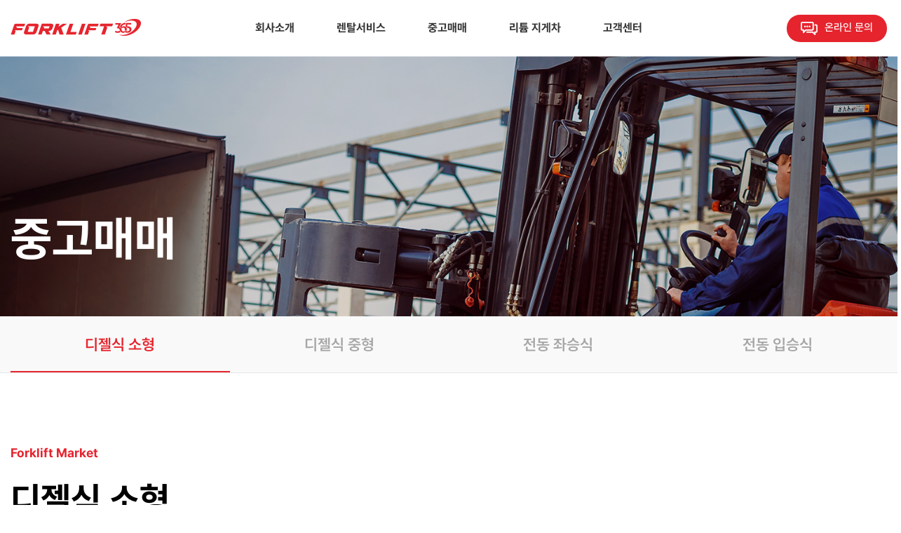

--- FILE ---
content_type: text/html; charset=utf-8
request_url: https://forklift365.com/board/market01?page=2
body_size: 6188
content:
<!DOCTYPE HTML>
<html lang="ko">
<head>
	<meta charset="UTF-8">
	<meta name="viewport" content="width=device-width, initial-scale=1, maximum-scale=1, user-scalable=no" />
	<meta http-equiv="X-UA-Compatible" content="IE=edge">
	<meta name="format-detection" content="telephone=no" />

	<meta name="description" content="지게차 렌탈은 지게차365에서! 국내 최대 지게차 렌탈사이트"/>
	<meta name="keywords" content="지게착365,지게차,지게차렌탈"/>
	<meta name="author" content="FORKLIFT365">

			<meta property="og:title" content="FORKLIFT365" />
					<meta property="og:site_name" content="FORKLIFT365" /><!-- 사이트도메인 -->
				<meta property="og:description" content="지게차 렌탈은 지게차365에서! 국내 최대 지게차 렌탈사이트" /><!-- 사이트도메인 -->
		<meta property="og:image" content="https://forklift365.com/board/data/opengraph/og_image.jpg" />	<!-- <meta property="og:image" content="/html/images/op_logo.png" />-->
	<!-- 공유이미지 (페이스북 카카오톡 네이트온등에도 사용됨) -->

	<meta name="twitter:card" content="summary" />
	<meta name="twitter:title" content="FORKLIFT365" />
	<meta name="twitter:url" content="" /><!-- 사이트도메인 -->
	<!-- <meta name="twitter:image" content="/html/images/op_logo.png" />--><!-- 트위터 공유이미지 -->
	<meta name="twitter:description" content="지게차 렌탈은 지게차365에서! 국내 최대 지게차 렌탈사이트" />

	<title>FORKLIFT365 - 디젤식 소형</title>

	<link rel="shortcut icon" type="image/x-icon" href="https://forklift365.com/board/data/favicon/favicon.ico" /><!-- 파비콘 -->
		<link rel="canonical" href="https://forklift365.com"><!-- 대표페이지 정의 -->

	<!-- style -->
	<link rel="stylesheet" href="/_css/bootstrap.min.css?ver=1672911047" />
	<!-- <link rel="stylesheet" href="/html/_css/basic_website.css" /> -->
	<link rel="stylesheet" href="/html/_css/default.css?ver=1711607214" />
	
	<!-- icon -->
	<link rel="stylesheet" href="https://cdn.jsdelivr.net/gh/xpressengine/xeicon@2.3.1/xeicon.min.css" />

	<!-- js -->
	<script src="/_js/jquery.min.js"></script>
	<script src="/_js/jquery.easing.min.js"></script>
	<script src="/_js/plugins/jquery.cookie.min.js"></script>
	<script src="/_js/plugins/jquery.lazyload.min.js"></script>
	<script src="/_js/plugins/sweetalert.min.js"></script>
	<link rel="stylesheet" href="/_js/plugins/sweetalert.css" />
	
	<!-- gsap -->
	<script src="/_js/gsap.min.js"></script>
	<script src="/_js/ScrollTrigger.min.js"></script>
	<script src="/_js/ScrollSmoother.min.js"></script>
	
	<script>
	// 자바스크립트에서 사용하는 전역변수 선언
	var s_lang = "KOR";
	var raon_url       = "https://forklift365.com/board";
	var raon_bbs_url   = "https://forklift365.com/board/bbs";
	var raon_is_member = "";
	var raon_is_admin  = "";
	var raon_is_mobile = "";
	var raon_bo_table  = "market01";
	var raon_sca       = "";
	var raon_editor    = "smarteditor2";
	var raon_cookie_domain = "";
	var raon_shop_url = "https://forklift365.com/board/shop";
		</script>


</head>
<!-- loading -->
<div id="page_loading">
	<div id="loading_motion">
	<p class="circle">
		<span></span>
		<span></span>
		<span></span> 
		<span></span>
		<span></span>
		<span></span>
		<span></span>
		<span></span>
		<span></span>
	</p>
</div></div>

<script>
var setCookie = function(name, value, exp) {
    var date = new Date();
    date.setTime(date.getTime() + exp*24*60*60*1000);
    document.cookie = name + '=' + value + ';expires=' + date.toUTCString() + ';path=/';
};

$(function() {
    $(document).on("click", ".hd_pops_new_close", function (e) {
        var exp_time = "24";
        var idb = $(this).attr('class').split(' ');
        if($("#"+idb[1]+"_check").is(":checked")==true){
            /*오늘하루 열지 않기시 쿠키 생성*/
            if(idb[2]){
                var exp_time =  idb[2];
            }
            setCookie(idb[1],true,exp_time);
        }
        $('#'+idb[1]).css('display','none');
    });
    $("#hd").css("z-index", 1000);

    $(document).on("click", ".banner_clicks", function (e) {
        if($(this).data("href_info")){
            if(!$(this).data("href_target")){
                location.href = $(this).data("href_info");
            }else{
                window.open($(this).data("href_info"));
            }
        }
    })
});
</script>
<!-- //loading --><body>

<!-- wrapper -->
	<div id="Wrap">
		<!-- header -->
		<header id="header">
	<!-- 글로벌 메뉴 -->
	<link rel="stylesheet" href="/html/_css/gnb_respon.css?ver=1711591594" />
<h1 class="logo">
    <a href="/">FORKLIFT365</a>
</h1>
<!-- 메뉴 -->
<nav class="gnb" >
    <ul>
                <li class="dp1-box sub0 ">
            <a class="animate03" href="/brand/intro" >회사소개</a>
                    </li>
                <li class="dp1-box sub1 ">
            <a class="animate03" href="/brand/rental" >렌탈서비스</a>
                    </li>
                <li class="dp1-box sub2 opened">
            <a class="animate03" href="/board/market01" >중고매매</a>
                        <ul class="dp2-box">
                                <li><a  href="/board/market01"  target=''  >디젤식 소형 </a></li>
                                <li><a  href="/board/market02"  target=''  >디젤식 중형 </a></li>
                                <li><a  href="/board/market03"  target=''  >전동 좌승식 </a></li>
                                <li><a  href="/board/market04"  target=''  >전동 입승식 </a></li>
                            </ul>
                    </li>
                <li class="dp1-box sub3 ">
            <a class="animate03" href="/brand/lithium" >리튬 지게차</a>
                        <ul class="dp2-box">
                                <li><a  href="/brand/lithium"  target=''  >리튬 지게차 소개 </a></li>
                                <li><a  href="/board/market05"  target=''  >리튬 지게차 및 부속품 판매 </a></li>
                            </ul>
                    </li>
                <li class="dp1-box sub4 ">
            <a class="animate03" href="/board/notice" >고객센터</a>
                        <ul class="dp2-box">
                                <li><a  href="/board/notice"  target=''  >공지사항 </a></li>
                                <li><a  href="/inquiry/support/form"  target=''  >온라인문의 </a></li>
                            </ul>
                    </li>
            </ul>
</nav>
<div class="hd_cs">
    <a href="/inquiry/support/form" class="contact"><img src="../../html/_img/comm/hd_contact_ico.png" alt="" />온라인 문의</a>
</div>
<div class="gnb_side clearfix d-block d-lg-none">
    <button type="button" class="burger">
        <div class="x"></div>
        <div class="y"></div>
        <div class="z"></div>
    </button>
</div>
<div class="circle"></div> 
			<!-- //글로벌 메뉴 -->
</header>		<!-- //header -->

        <div id="sub_top">
            <div class="bnr_area bnr_area_ForkliftMarket"></div>
            <div class="container">
                <div class="tit_area">
                    <h2 data-aos="fade-right">중고매매</h2>
                </div>
            </div>
        </div><!--//sub_top-->

                <div id="sub_path">
            <div class="container">
                <div class="swiper-container">
    <ul class="swiper-wrapper">
                <li class="swiper-slide on"><a href="/board/market01">디젤식 소형</a></li>
                <li class="swiper-slide "><a href="/board/market02">디젤식 중형</a></li>
                <li class="swiper-slide "><a href="/board/market03">전동 좌승식</a></li>
                <li class="swiper-slide "><a href="/board/market04">전동 입승식</a></li>
            </ul>
</div>


<script>
$(function(){
    var subPathIndex = $('#sub_path .swiper-slide.on').index();
    var swiper = new Swiper("#sub_path .swiper-container", {
        slidesPerView: 'auto',
        initialSlide: subPathIndex
    });
});
</script>
            </div>
        </div>
        



<!-- container start -->
		<main role="main">
			<div id="sub_wrap">

                                <div class="com_sub_tit01 container">
                    <b class="color_point" data-aos="fade-up">Forklift Market</b><h3 class="tit" data-aos="fade-up">디젤식 소형</h3>                </div>
                <link rel="stylesheet" href="/skin/board/market/style.css" />

<div id="board_list_wrap" class="container">

		<!-- 게시판 카테고리 시작 { -->
				<!--<nav id="board_category"> 
			<h3 class="s_only">디젤식 소형 카테고리</h3>
			<ul class="list-unstyled clearfix">
							</ul>
		</nav>-->
				<!-- } 게시판 카테고리 끝 -->


		<!-- 게시판 검색  -->
		<div id="board_top" class="clearfix">

			<div class="board_search">
				<fieldset class="bo_sch">
					<h3 class="s_only">검색</h3>
					<form name="fsearch" method="get">
						<input type="hidden" name="bo_table" value="market01">
						<input type="hidden" name="sca" value="">
						<input type="hidden" name="sop" value="and">

						<div class="box">
							<div>
								<select name="sfl" id="sfl">
										<option value="wr_subject" >제목</option><option value="wr_content" >내용</option><option value="wr_subject||wr_content" >제목+내용</option><option value="wr_name,1" >글쓴이</option><option value="wr_name,0" >글쓴이(코)</option>								</select>
							</div>
							<div>
								<input type="text" name="stx" value="" required id="stx" class="sch_input" size="25" maxlength="20" placeholder=" 검색어를 입력해주세요">
							</div>
							<div>
								<button type="submit" value="검색" class="sch_btn"><i class="xi-search"></i><span class="s_only">검색</span></button>
							</div>
						</div>
					</form>
				</fieldset>
			</div>

			<div class="total">
				<!-- 				<span>전체 <strong>74</strong>건</span>
				&nbsp;/&nbsp;
				현재 페이지 <strong>2/4</strong> -->
			</div>

		</div>
		<!-- //게시판 검색  -->

		 <form name="fboardlist"  id="fboardlist" action="https://forklift365.com/board/bbs/board_list_update.php" onsubmit="return fboardlist_submit(this);" method="post">
			<input type="hidden" name="bo_table" value="market01">
			<input type="hidden" name="sfl" value="">
			<input type="hidden" name="stx" value="">
			<input type="hidden" name="spt" value="">
			<input type="hidden" name="sst" value="wr_datetime desc">
			<input type="hidden" name="sod" value="">
			<input type="hidden" name="page" value="2">
			<input type="hidden" name="sw" value="">

			
			<div id="board_list_gallery">
				
				
			
				<!-- 갤러리 목록 -->
				<ul class="list-unstyled clearfix">
			
											<li class="gall_li col-gn-4">
						<a href="https://forklift365.com/board/market01/59?page=2">
						<div class="gallery_box">
								<span></span>
								<div class="chk_box">
																</div>
								<div class="thum">
									<div>
										<p class="thum_image" style="background:url(https://forklift365.com/board/data/file/market01/thumb-2039472152_vfndjKwm_369e303fcd3bb827c034f860d3f360d778beb26e_700x700.jpg) no-repeat center center / cover"><span class="s_only"></span></p>											</div>
											</div>
											<div class="info_box">
											<b class="state">거래중</b>										<p class="category">디젤식 소형</p>
									<div class="bo_tit">
										<strong class="subject ellipsis">
																						D25S-3										</strong>

									 </div>
									 <div class="board_status">
                                        <span>두산</span>
                                        <span>2.5톤</span>
                                        <span>2005년11월</span> <br>
							             <span>스탠다드</span>
									 </div>
									
								</div>
								<div class="gall_option">
																										</div>
							</div>
						</a>
					</li>
											<li class="gall_li col-gn-4">
						<a href="https://forklift365.com/board/market01/42?page=2">
						<div class="gallery_box">
								<span></span>
								<div class="chk_box">
																</div>
								<div class="thum">
									<div>
										<p class="thum_image" style="background:url(https://forklift365.com/board/data/file/market01/thumb-3667150837_KnWfZ8es_7e4959825c83d8ceadf7e411b992ae265cdd34b7_700x700.jpg) no-repeat center center / cover"><span class="s_only"></span></p>											</div>
											</div>
											<div class="info_box">
											<b class="state on">거래완료</b>										<p class="category">디젤식 소형</p>
									<div class="bo_tit">
										<strong class="subject ellipsis">
																						D30SE-5										</strong>

									 </div>
									 <div class="board_status">
                                        <span>두산</span>
                                        <span>2.9톤</span>
                                        <span>2012년9월</span> <br>
							             <span>3단마스트/캐빈/자동발</span>
									 </div>
									
								</div>
								<div class="gall_option">
																										</div>
							</div>
						</a>
					</li>
											<li class="gall_li col-gn-4">
						<a href="https://forklift365.com/board/market01/45?page=2">
						<div class="gallery_box">
								<span></span>
								<div class="chk_box">
																</div>
								<div class="thum">
									<div>
										<p class="thum_image" style="background:url(https://forklift365.com/board/data/file/market01/thumb-1982181277_WgZr7kVY_60924f691b4212980c410abd76093f369d5bf7c0_700x700.jpg) no-repeat center center / cover"><span class="s_only"></span></p>											</div>
											</div>
											<div class="info_box">
											<b class="state on">거래완료</b>										<p class="category">디젤식 소형</p>
									<div class="bo_tit">
										<strong class="subject ellipsis">
																						D30SE-7										</strong>

									 </div>
									 <div class="board_status">
                                        <span>두산</span>
                                        <span>2.9톤</span>
                                        <span>2019년4월</span> <br>
							             <span>3단마스트/캐빈/자동발</span>
									 </div>
									
								</div>
								<div class="gall_option">
																										</div>
							</div>
						</a>
					</li>
											<li class="gall_li col-gn-4">
						<a href="https://forklift365.com/board/market01/52?page=2">
						<div class="gallery_box">
								<span></span>
								<div class="chk_box">
																</div>
								<div class="thum">
									<div>
										<p class="thum_image" style="background:url(https://forklift365.com/board/data/file/market01/thumb-3667150837_rtH6Amk1_493558e3f093b8075a613ffea8229eb0c050644a_700x700.jpg) no-repeat center center / cover"><span class="s_only"></span></p>											</div>
											</div>
											<div class="info_box">
											<b class="state on">거래완료</b>										<p class="category">디젤식 소형</p>
									<div class="bo_tit">
										<strong class="subject ellipsis">
																						D30SE-7										</strong>

									 </div>
									 <div class="board_status">
                                        <span>두산</span>
                                        <span>2.9톤</span>
                                        <span>2017년8월</span> <br>
							             <span>3단마스트/캐빈/에어컨/자동발</span>
									 </div>
									
								</div>
								<div class="gall_option">
																										</div>
							</div>
						</a>
					</li>
											<li class="gall_li col-gn-4">
						<a href="https://forklift365.com/board/market01/31?page=2">
						<div class="gallery_box">
								<span></span>
								<div class="chk_box">
																</div>
								<div class="thum">
									<div>
										<p class="thum_image" style="background:url(https://forklift365.com/board/data/file/market01/thumb-2039472182_8SJvja5T_7958f9478308973ff3d187ae98fe45d518b0a0e0_700x700.jpg) no-repeat center center / cover"><span class="s_only"></span></p>											</div>
											</div>
											<div class="info_box">
											<b class="state on">거래완료</b>										<p class="category">디젤식 소형</p>
									<div class="bo_tit">
										<strong class="subject ellipsis">
																						D25S-7										</strong>

									 </div>
									 <div class="board_status">
                                        <span>두산</span>
                                        <span>2.5톤</span>
                                        <span>2015년7월</span> <br>
							             <span>캐빈/자동발</span>
									 </div>
									
								</div>
								<div class="gall_option">
																										</div>
							</div>
						</a>
					</li>
											<li class="gall_li col-gn-4">
						<a href="https://forklift365.com/board/market01/75?page=2">
						<div class="gallery_box">
								<span></span>
								<div class="chk_box">
																</div>
								<div class="thum">
									<div>
										<p class="thum_image" style="background:url(https://forklift365.com/board/data/file/market01/thumb-3552971626_f13xPrki_a6d90f69ee2decf90bdda0c252c5b1012ab10db9_700x700.jpg) no-repeat center center / cover"><span class="s_only"></span></p>											</div>
											</div>
											<div class="info_box">
											<b class="state on">거래완료</b>										<p class="category">디젤식 소형</p>
									<div class="bo_tit">
										<strong class="subject ellipsis">
																						D30S-5										</strong>

									 </div>
									 <div class="board_status">
                                        <span>두산</span>
                                        <span>3톤</span>
                                        <span>2012년9월</span> <br>
							             <span>사이드쉬프트</span>
									 </div>
									
								</div>
								<div class="gall_option">
																										</div>
							</div>
						</a>
					</li>
											<li class="gall_li col-gn-4">
						<a href="https://forklift365.com/board/market01/76?page=2">
						<div class="gallery_box">
								<span></span>
								<div class="chk_box">
																</div>
								<div class="thum">
									<div>
										<p class="thum_image" style="background:url(https://forklift365.com/board/data/file/market01/thumb-3554544542_CktKp3WD_cf8d57a5b9f8c9fb1019d39d30ffd0f60875e151_700x700.jpg) no-repeat center center / cover"><span class="s_only"></span></p>											</div>
											</div>
											<div class="info_box">
											<b class="state on">거래완료</b>										<p class="category">디젤식 소형</p>
									<div class="bo_tit">
										<strong class="subject ellipsis">
																						D30SE-7										</strong>

									 </div>
									 <div class="board_status">
                                        <span>두산</span>
                                        <span>2.9톤</span>
                                        <span>2017년11월</span> <br>
							             <span>3단마스트/캐빈/자동발</span>
									 </div>
									
								</div>
								<div class="gall_option">
																										</div>
							</div>
						</a>
					</li>
											<li class="gall_li col-gn-4">
						<a href="https://forklift365.com/board/market01/28?page=2">
						<div class="gallery_box">
								<span></span>
								<div class="chk_box">
																</div>
								<div class="thum">
									<div>
										<p class="thum_image" style="background:url(https://forklift365.com/board/data/file/market01/thumb-2039472182_axYW2peU_c20806b9c01605713f8bed0ea579b719017e4057_700x700.jpg) no-repeat center center / cover"><span class="s_only"></span></p>											</div>
											</div>
											<div class="info_box">
											<b class="state on">거래완료</b>										<p class="category">디젤식 소형</p>
									<div class="bo_tit">
										<strong class="subject ellipsis">
																						D30S-7										</strong>

									 </div>
									 <div class="board_status">
                                        <span>두산</span>
                                        <span>2.9톤</span>
                                        <span>2013년5월</span> <br>
							             <span>3단마스트/캐빈/자동발</span>
									 </div>
									
								</div>
								<div class="gall_option">
																										</div>
							</div>
						</a>
					</li>
											<li class="gall_li col-gn-4">
						<a href="https://forklift365.com/board/market01/79?page=2">
						<div class="gallery_box">
								<span></span>
								<div class="chk_box">
																</div>
								<div class="thum">
									<div>
										<p class="thum_image" style="background:url(https://forklift365.com/board/data/file/market01/thumb-3554544542_aJNivpbq_9b49960059c984009b9a4523cbbdb73d2177c9d3_700x700.jpg) no-repeat center center / cover"><span class="s_only"></span></p>											</div>
											</div>
											<div class="info_box">
											<b class="state on">거래완료</b>										<p class="category">디젤식 소형</p>
									<div class="bo_tit">
										<strong class="subject ellipsis">
																						30DE										</strong>

									 </div>
									 <div class="board_status">
                                        <span>현대</span>
                                        <span>3톤</span>
                                        <span>2012년11월</span> <br>
							             <span>자동발</span>
									 </div>
									
								</div>
								<div class="gall_option">
																										</div>
							</div>
						</a>
					</li>
											<li class="gall_li col-gn-4">
						<a href="https://forklift365.com/board/market01/10?page=2">
						<div class="gallery_box">
								<span></span>
								<div class="chk_box">
																</div>
								<div class="thum">
									<div>
										<p class="thum_image" style="background:url(https://forklift365.com/board/data/file/market01/thumb-3552971771_2jbdtODS_075b1876bfb7d7bb5d994737010d65f098e706c0_700x700.jpg) no-repeat center center / cover"><span class="s_only"></span></p>											</div>
											</div>
											<div class="info_box">
											<b class="state on">거래완료</b>										<p class="category">디젤식 소형</p>
									<div class="bo_tit">
										<strong class="subject ellipsis">
																						D25SE-5										</strong>

									 </div>
									 <div class="board_status">
                                        <span>두산</span>
                                        <span>2.5톤</span>
                                        <span>2013년10월</span> <br>
							             <span>캐빈/사이드쉬프트</span>
									 </div>
									
								</div>
								<div class="gall_option">
																										</div>
							</div>
						</a>
					</li>
											<li class="gall_li col-gn-4">
						<a href="https://forklift365.com/board/market01/61?page=2">
						<div class="gallery_box">
								<span></span>
								<div class="chk_box">
																</div>
								<div class="thum">
									<div>
										<p class="thum_image" style="background:url(https://forklift365.com/board/data/file/market01/thumb-3554544495_GLRXJfbx_a15a68df0bcdd9c2f95f747aaa98f0ef553dc59b_700x700.jpg) no-repeat center center / cover"><span class="s_only"></span></p>											</div>
											</div>
											<div class="info_box">
											<b class="state on">거래완료</b>										<p class="category">디젤식 소형</p>
									<div class="bo_tit">
										<strong class="subject ellipsis">
																						D25SE-5										</strong>

									 </div>
									 <div class="board_status">
                                        <span>두산</span>
                                        <span>2.5톤</span>
                                        <span>2012년10월</span> <br>
							             <span>캐빈/사이드쉬프트</span>
									 </div>
									
								</div>
								<div class="gall_option">
																										</div>
							</div>
						</a>
					</li>
											<li class="gall_li col-gn-4">
						<a href="https://forklift365.com/board/market01/7?page=2">
						<div class="gallery_box">
								<span></span>
								<div class="chk_box">
																</div>
								<div class="thum">
									<div>
										<p class="thum_image" style="background:url(https://forklift365.com/board/data/file/market01/thumb-3667150789_OoWpIbeA_66e1ba024d2ee741c88e2a87a8a8e80736243722_700x700.jpg) no-repeat center center / cover"><span class="s_only"></span></p>											</div>
											</div>
											<div class="info_box">
											<b class="state on">거래완료</b>										<p class="category">디젤식 소형</p>
									<div class="bo_tit">
										<strong class="subject ellipsis">
																						D30SE-5										</strong>

									 </div>
									 <div class="board_status">
                                        <span>두산</span>
                                        <span>2.9톤</span>
                                        <span>2013년9월</span> <br>
							             <span>자동발/사이드쉬프트(복합형)</span>
									 </div>
									
								</div>
								<div class="gall_option">
																										</div>
							</div>
						</a>
					</li>
											<li class="gall_li col-gn-4">
						<a href="https://forklift365.com/board/market01/80?page=2">
						<div class="gallery_box">
								<span></span>
								<div class="chk_box">
																</div>
								<div class="thum">
									<div>
										<p class="thum_image" style="background:url(https://forklift365.com/board/data/file/market01/thumb-3554544542_sv8Xkhyg_72b1286083515d2589de45df9efd7b40af9719da_700x700.jpg) no-repeat center center / cover"><span class="s_only"></span></p>											</div>
											</div>
											<div class="info_box">
											<b class="state on">거래완료</b>										<p class="category">디젤식 소형</p>
									<div class="bo_tit">
										<strong class="subject ellipsis">
																						30D										</strong>

									 </div>
									 <div class="board_status">
                                        <span>현대</span>
                                        <span>3톤</span>
                                        <span>2008년9월</span> <br>
							             <span>캐빈</span>
									 </div>
									
								</div>
								<div class="gall_option">
																										</div>
							</div>
						</a>
					</li>
											<li class="gall_li col-gn-4">
						<a href="https://forklift365.com/board/market01/78?page=2">
						<div class="gallery_box">
								<span></span>
								<div class="chk_box">
																</div>
								<div class="thum">
									<div>
										<p class="thum_image" style="background:url(https://forklift365.com/board/data/file/market01/thumb-3554544542_ZF0OGrlS_b2b26a5a67027c632e709864f37411c7149e75a8_700x700.jpg) no-repeat center center / cover"><span class="s_only"></span></p>											</div>
											</div>
											<div class="info_box">
											<b class="state on">거래완료</b>										<p class="category">디젤식 소형</p>
									<div class="bo_tit">
										<strong class="subject ellipsis">
																						D30SE-7										</strong>

									 </div>
									 <div class="board_status">
                                        <span>두산</span>
                                        <span>2.9톤</span>
                                        <span>2020년10월</span> <br>
							             <span>3단마스트/반탑/사이드쉬프트</span>
									 </div>
									
								</div>
								<div class="gall_option">
																										</div>
							</div>
						</a>
					</li>
											<li class="gall_li col-gn-4">
						<a href="https://forklift365.com/board/market01/40?page=2">
						<div class="gallery_box">
								<span></span>
								<div class="chk_box">
																</div>
								<div class="thum">
									<div>
										<p class="thum_image" style="background:url(https://forklift365.com/board/data/file/market01/thumb-3667150789_6kCsRoyc_8f5645208a21e2f1f56d3355901d92a3c7021dbc_700x700.jpg) no-repeat center center / cover"><span class="s_only"></span></p>											</div>
											</div>
											<div class="info_box">
											<b class="state on">거래완료</b>										<p class="category">디젤식 소형</p>
									<div class="bo_tit">
										<strong class="subject ellipsis">
																						D30SE-7										</strong>

									 </div>
									 <div class="board_status">
                                        <span>두산</span>
                                        <span>2.9톤</span>
                                        <span>2016년5월</span> <br>
							             <span>3단마스트/캐빈,에어컨/자동발</span>
									 </div>
									
								</div>
								<div class="gall_option">
																										</div>
							</div>
						</a>
					</li>
											<li class="gall_li col-gn-4">
						<a href="https://forklift365.com/board/market01/20?page=2">
						<div class="gallery_box">
								<span></span>
								<div class="chk_box">
																</div>
								<div class="thum">
									<div>
										<p class="thum_image" style="background:url(https://forklift365.com/board/data/file/market01/thumb-3554602483_oOhUiCAc_30a2a1bc3377441d7b90ded12c9e0a7ef72112ca_700x700.jpg) no-repeat center center / cover"><span class="s_only"></span></p>											</div>
											</div>
											<div class="info_box">
											<b class="state on">거래완료</b>										<p class="category">디젤식 소형</p>
									<div class="bo_tit">
										<strong class="subject ellipsis">
																						D33SE-5										</strong>

									 </div>
									 <div class="board_status">
                                        <span>두산</span>
                                        <span>3.3톤</span>
                                        <span>2015년10월</span> <br>
							             <span>3단마스트/캐빈/사이드쉬프트</span>
									 </div>
									
								</div>
								<div class="gall_option">
																										</div>
							</div>
						</a>
					</li>
											<li class="gall_li col-gn-4">
						<a href="https://forklift365.com/board/market01/29?page=2">
						<div class="gallery_box">
								<span></span>
								<div class="chk_box">
																</div>
								<div class="thum">
									<div>
										<p class="thum_image" style="background:url(https://forklift365.com/board/data/file/market01/thumb-2039472182_xQdA6Ijr_a1b91742b207ed0e1ca057dc166fc28268973b03_700x700.jpg) no-repeat center center / cover"><span class="s_only"></span></p>											</div>
											</div>
											<div class="info_box">
											<b class="state on">거래완료</b>										<p class="category">디젤식 소형</p>
									<div class="bo_tit">
										<strong class="subject ellipsis">
																						D30S-5										</strong>

									 </div>
									 <div class="board_status">
                                        <span>두산</span>
                                        <span>3톤</span>
                                        <span>2011년11월</span> <br>
							             <span>캐빈/자동발</span>
									 </div>
									
								</div>
								<div class="gall_option">
																										</div>
							</div>
						</a>
					</li>
											<li class="gall_li col-gn-4">
						<a href="https://forklift365.com/board/market01/11?page=2">
						<div class="gallery_box">
								<span></span>
								<div class="chk_box">
																</div>
								<div class="thum">
									<div>
										<p class="thum_image" style="background:url(https://forklift365.com/board/data/file/market01/thumb-3667150789_Kwh5G4YA_49c60cd53eb164ed0efd99a400d6bf2f052161a9_700x700.jpg) no-repeat center center / cover"><span class="s_only"></span></p>											</div>
											</div>
											<div class="info_box">
											<b class="state on">거래완료</b>										<p class="category">디젤식 소형</p>
									<div class="bo_tit">
										<strong class="subject ellipsis">
																						D30SE-7										</strong>

									 </div>
									 <div class="board_status">
                                        <span>두산</span>
                                        <span>2.9톤</span>
                                        <span>2018년10월</span> <br>
							             <span>3단마스트/캐빈/자동발,사이드쉬프트</span>
									 </div>
									
								</div>
								<div class="gall_option">
																										</div>
							</div>
						</a>
					</li>
											<li class="gall_li col-gn-4">
						<a href="https://forklift365.com/board/market01/65?page=2">
						<div class="gallery_box">
								<span></span>
								<div class="chk_box">
																</div>
								<div class="thum">
									<div>
										<p class="thum_image" style="background:url(https://forklift365.com/board/data/file/market01/thumb-1982181361_E5XKLyMJ_1f1f0599b93359a9f3a68d47ff3a6c0836f257cc_700x700.jpg) no-repeat center center / cover"><span class="s_only"></span></p>											</div>
											</div>
											<div class="info_box">
											<b class="state on">거래완료</b>										<p class="category">디젤식 소형</p>
									<div class="bo_tit">
										<strong class="subject ellipsis">
																						30D-9										</strong>

									 </div>
									 <div class="board_status">
                                        <span>현대</span>
                                        <span>2.9톤</span>
                                        <span>2017년11월</span> <br>
							             <span>3단마스트/캐빈/자동발</span>
									 </div>
									
								</div>
								<div class="gall_option">
																										</div>
							</div>
						</a>
					</li>
											<li class="gall_li col-gn-4">
						<a href="https://forklift365.com/board/market01/43?page=2">
						<div class="gallery_box">
								<span></span>
								<div class="chk_box">
																</div>
								<div class="thum">
									<div>
										<p class="thum_image" style="background:url(https://forklift365.com/board/data/file/market01/thumb-3667150837_8DBoGrja_ddc02edf5c9b4d7cc35195a4cb25928e42cf3e67_700x700.jpg) no-repeat center center / cover"><span class="s_only"></span></p>											</div>
											</div>
											<div class="info_box">
											<b class="state on">거래완료</b>										<p class="category">디젤식 소형</p>
									<div class="bo_tit">
										<strong class="subject ellipsis">
																						30DF										</strong>

									 </div>
									 <div class="board_status">
                                        <span>현대</span>
                                        <span>2.9톤</span>
                                        <span>2013년11월</span> <br>
							             <span>3단마스트/캐빈/자동발</span>
									 </div>
									
								</div>
								<div class="gall_option">
																										</div>
							</div>
						</a>
					</li>
										
				</ul>
				<!-- //갤러리 목록 -->


			</div>







			<!-- 페이지 -->
			<nav class="page_wrap"><ul class="page_inner list-unstyled"><li class="arrow arrow_left1"><a href="https://forklift365.com/board/market01?page=1" class="pg_page pg_start"><span class="s_only">처음</span></a></li>
<li><a href="https://forklift365.com/board/market01?page=1" class="pg_page">1<span class="sound_only">페이지</span></a></li>
<li><span class="sound_only">열린</span><strong class="pg_current">2</strong><span class="sound_only">페이지</span></li>
<li><a href="https://forklift365.com/board/market01?page=3" class="pg_page">3<span class="sound_only">페이지</span></a></li>
<li><a href="https://forklift365.com/board/market01?page=4" class="pg_page">4<span class="sound_only">페이지</span></a></li>
<li class="arrow arrow_right2"><a href="https://forklift365.com/board/market01?page=4" class="pg_page pg_end"><span class="s_only">맨끝</span></a></li>
</ul></nav>			<!-- 페이지 -->


			<!-- 게시판 페이지 정보 및 버튼 시작 { -->
			<div id="board_btn_wrap">


				<ul class="list-unstyled clearfix">
					

														</ul>

			</div>
			<!-- } 게시판 페이지 정보 및 버튼 끝 -->


		</form>




</div>







<!-- } 게시판 목록 끝 -->
				</div>
		</main>
		<!-- 푸터 시작 -->
<footer id="footer" 	>
    <div class="ft_top wid1500">
        <strong class="ft_logo"><img src="../../html/_img/comm/ft_logo" alt="FORKLIFT365" /></strong>
        <p class="ft_company">
            <span><b>ADD</b>인천광역시 남동구 남촌동 622 </span>            <span><b>TEL</b>1522-3362</span>            <span><b>FAX</b>032-811-1266</span>            <span><b>사업자</b>130-07-93930</span>        </p>  
    </div>
    <div class="ft_bottom">
        <div class="wid1500">
            <ul class="ft_link">
                <li><a href="/etc/privacy">개인정보취급방침</a></li>
                <li><a href="/etc/email">이메일무단수집거부</a></li>
            </ul>
                    </div>
    </div>
</footer>   

<!-- //푸터 끝 -->

<!-- JavaScript Files -->
<script src="/_js/popper.min.js"></script>
<script src="/_js/bootstrap.min.js"></script>
<script src="/_js/bootstrap.modal.remote.js"></script>
<script src="/_js/moment.min.js" type="text/javascript"></script>
<script src="/_js/plugins/jquery.dotdotdot.min.js"></script>
<script src="/_js/plugins/sweetalert.min.js"></script>
<link rel="stylesheet" href="/_js/plugins/sweetalert.css" />
<!-- 부트스트랩 달력 -->
<!-- <script src="/_js/plugins/bootstrap-datepicker.min.js"></script>
<link rel="stylesheet" href="/_js/plugins/bootstrap-datepicker.css" /> -->
<script src="/_js/plugins/bootstrap-datetimepicker.ko.js"></script>
<script src="/_js/plugins/bootstrap-datetimepicker.min4.js"></script>
<link rel="stylesheet" href="/_js/plugins/bootstrap-datetimepicker4.css" />
<!-- 이미지 슬라이더 -->
<!-- <script src="/_js/plugins/owl.carousel.min.js"></script>
<link rel="stylesheet" href="/_js/plugins/owl.carousel.css" /> -->
<script src="/_js/plugins/swiper.min.js"></script>
<link rel="stylesheet" href="/_js/plugins/swiper.min.css" />
<!-- 페이지 스크롤로딩 -->
<link rel="stylesheet" href="/_js/plugins/aos.css" />
<script src="/_js/plugins/aos.js"></script>
<link rel="stylesheet" href="/_js/plugins/animate.css" />
<!--  -->
<script src="../../html/_js/ui.js"></script>

	</div>
</body>
</html>


--- FILE ---
content_type: text/css
request_url: https://forklift365.com/html/_css/default.css?ver=1711607214
body_size: 3343
content:
/*
	Copyright 2020 Raonbnp
	http://raonbnp.com, http://raonwebstore.com
*/
@charset "UTF-8";
@import '/_css/common.css'; /* front, admin 공통*/
@import '/_css/member.css'; /* front member 공통*/
@import '/_css/board.css'; /* front member 공통*/
@import 'loading.css';
@import 'fontSet.css';
@import 'basic.css';
@import 'layout.css';


/*회사소개*/
#intro_sec01 .com_sub_tit01{ background:url('../_img/sub/intro_sec01_logo.png') no-repeat right center;}
#intro_sec01 p span{ display:block; margin-bottom:3rem; font-size:2rem; font-weight:300; }
#intro_sec01 p span:last-child{ margin-bottom:0;}

#intro_sec02{ position:relative; padding:10rem 0 0;}
#intro_sec02 .com_sub_tit01{ margin-bottom:3rem;}
#intro_sec02:after{ content:""; z-index:-1; position:absolute; top:0; left:50%; width:100vw; height:88%; background:#f6f6f6;
    -webkit-transform:translateX(-50%); -moz-transform:translateX(-50%); transform:translateX(-50%);
}
#intro_sec02 .root_daum_roughmap{ width:100%; height:46rem; margin-bottom:7rem; border-radius:1.5rem;  }
#intro_sec02 .root_daum_roughmap .wrap_map{ height:100%;}
#intro_sec02 .root_daum_roughmap .map_border{ display:none; }
#intro_sec02 .info_list{ display:flex; flex-wrap:wrap;}
#intro_sec02 .info_list li{ width:calc((100% - 7.5rem) / 4); padding:7rem 15px; margin-right:2.5rem; background:#fff; text-align:center; border-radius:1rem; box-shadow:0 0 2rem rgba(0,0,0,.07);  }
#intro_sec02 .info_list li:last-child{ margin-right:0;}
#intro_sec02 .info_list li b{ display:block; margin:1rem 3rem; font-size:1.8rem; color:#888; font-weight:500;  }
#intro_sec02 .info_list li strong{ font-size:2rem; line-height:1.4; }

@media all and (max-width:1199.98px) {
    #intro_sec01 .com_sub_tit01{ background-size:25rem; }
    #intro_sec01 p span{ margin-bottom:2rem; font-size:1.8rem;}
    #intro_sec01 p span br{ display:none; }

    #intro_sec02{ padding:8rem 0 0;}
    #intro_sec02 .root_daum_roughmap{ margin-bottom:5rem;  height:35rem;}
    #intro_sec02 .info_list li{ width:calc((100% - 4.5rem) / 4); margin-right:1.5rem; padding:5rem 15px; }
    #intro_sec02 .info_list li b{ font-size:1.6rem;}
    #intro_sec02 .info_list li strong{ font-size:1.8rem;}
}

@media all and (max-width:991.98px) {
    #intro_sec01 .com_sub_tit01{ background:none; }
    #intro_sec01 p span{ font-size:1.6rem;}

    #intro_sec02{ padding:6rem 0 0;}
    #intro_sec02 .com_sub_tit01{ margin-bottom:3rem;}
    #intro_sec02 .root_daum_roughmap{ margin-bottom:3rem;  height:25rem;}
}

@media all and (max-width:575.98px) {
    #intro_sec02 .info_list{ margin-bottom:-1.5rem;}
    #intro_sec02 .info_list li{ width:calc((100% - 1.5rem) / 2); margin-bottom:1.5rem; }
    #intro_sec02 .info_list li:nth-child(2n+2){ margin-right:0;}
}


/*렌탈서비스*/
#rental_sec01 > p{ margin-bottom:6rem;font-size:2rem; font-weight:300; }
#rental_sec01 .step_area{ position:relative;  text-align:center; padding-bottom:10rem;}
#rental_sec01 .step_area:after{ content:""; z-index:-1; position:absolute; top:20%; left:50%; width:100vw; min-width:280px;  height:80%; background:#f6f6f6 url('../_img/sub/rental_sec01_bak.png') no-repeat left 5% bottom; 
    -webkit-transform:translateX(-50%); -moz-transform:translateX(-50%); transform:translateX(-50%);
}
#rental_sec01 .step_area ol{ width:50%; margin-top:5rem; margin-left:auto; text-align:left; border-top:1px solid #ddd; counter-reset: num; }
#rental_sec01 .step_area ol li{ padding:2rem 0; border-bottom:1px solid #ddd; }
#rental_sec01 .step_area ol li p{ position:relative; padding-left:14rem; font-size:1.8rem; }
#rental_sec01 .step_area ol li b{ position:absolute; top:0; left:0; padding-left:2rem; font-size:2rem; }
#rental_sec01 .step_area ol li b:before{ content:counter(num); counter-increment:num; position:absolute; top:0; left:0; color:#e6242e;}

#rental_sec02 ul{ display:flex; flex-wrap:wrap; justify-content:center; margin-bottom:-4rem; text-align:center; }
#rental_sec02 ul li{ width:calc((100% - 8rem) / 3); margin-right:4rem; margin-bottom:4rem; padding:6rem 15px;  border:1px solid #ddd; border-radius:1.5rem;  }
#rental_sec02 ul li:last-child{ margin-right:0; }
#rental_sec02 ul li strong{ display:block; margin-bottom:3rem; font-size:5rem; line-height:1.2; }
#rental_sec02 ul li strong span{ display:block; margin-bottom:1rem; font-size:1.8rem; }
#rental_sec02 ul li b{ display:block; margin-bottom:2rem; font-size:2.6rem;  }
#rental_sec02 ul li p{ font-size:1.8rem; color:#555; font-weight:300;}

#rental_sec03 .bnr_area{ margin-bottom:5rem;  height:34rem; border-radius:1.5rem; background:url('../_img/sub/rental_sec03_bak.jpg') no-repeat center / cover;}
#rental_sec03 > ol{ display:flex; flex-wrap:wrap; margin-bottom:-3rem; counter-reset: num;}
#rental_sec03 > ol li{ width:calc((100% - 3rem) / 2); margin-right:3rem; margin-bottom:3rem; padding:5rem 3rem; border-radius:1.5rem; background-color:#f7f7f7; background-position:right 3rem top 5rem; background-repeat:no-repeat;  background-size:auto 7.5rem;  }
#rental_sec03 > ol li:nth-child(1){ background-image:url('../_img/sub/rental_sec03_ico01.png');}
#rental_sec03 > ol li:nth-child(2){ background-image:url('../_img/sub/rental_sec03_ico02.png');}
#rental_sec03 > ol li:nth-child(3){ background-image:url('../_img/sub/rental_sec03_ico03.png');}
#rental_sec03 > ol li:nth-child(4){ background-image:url('../_img/sub/rental_sec03_ico04.png');}
#rental_sec03 > ol li:nth-child(5){ background-image:url('../_img/sub/rental_sec03_ico05.png');}
#rental_sec03 > ol li:nth-child(6){ background-image:url('../_img/sub/rental_sec03_ico06.png');}
#rental_sec03 > ol li:nth-child(2n+2){ margin-right:0;}
#rental_sec03 > ol li strong{ display:block; margin-bottom:1rem; font-size:2.6rem; line-height:1.4; }
#rental_sec03 > ol li strong:before{ content:"0"counter(num); counter-increment:num; display:block; margin-bottom:1rem; font-weight:900; font-size:2rem; color:#e6242e; }
#rental_sec03 > ol li p{ font-size:1.8rem; color:#666; font-weight:300; }
#rental_sec03 > ol li p.dot_p{ padding-left:1.5rem; text-indent:-1rem;}

#rental_sec04 p{  font-size:1.8rem; font-weight:600; text-align:center;}
#rental_sec04 .bnr_area{ padding:6rem 0; margin-bottom:3rem; background:url('../_img/sub/rental_sec04_bak.jpg') no-repeat center / cover; }
#rental_sec04 .bnr_area > div{ display:flex; flex-wrap:wrap;}
#rental_sec04 .bnr_area .item{ width:50%; }
#rental_sec04 .bnr_area .item *{ color:#fff;}
#rental_sec04 .bnr_area .item:first-child{ position:relative; padding-right:6rem; border-right:1px solid rgba(255,255,255,.3); }
#rental_sec04 .bnr_area .item:first-child:after{ content:""; position:absolute; top:50%; right:-.6rem; width:1.2rem; height:1.4rem; margin-top:-.7rem; background:url('../_img/sub/rental_sec04_ico.png') no-repeat center / 100%; }
#rental_sec04 .bnr_area .item:last-child{ padding-left:6rem;}
#rental_sec04 .bnr_area .item h3{ margin-bottom:2rem; font-size:4rem; font-weight:300;}
#rental_sec04 .bnr_area .item h3 b{ font-weight:700;}
#rental_sec04 .bnr_area .item p{ padding-left:1.5rem; text-indent:-1rem; font-weight:300; text-align:left; }


@media all and (max-width:1199.98px) {
    #rental_sec01 > p{ margin-bottom:4rem; font-size:1.8rem;}
    #rental_sec01 .step_area{ padding-bottom:8rem;}
    #rental_sec01 .step_area ol li p{ padding-left:12rem; font-size:1.6rem;}
    #rental_sec01 .step_area ol li b{ font-size:1.8rem;}

    #rental_sec02 ul{ margin-bottom:-1.5rem;}
    #rental_sec02 ul li{ width:calc((100% - 3rem) / 3); margin-right:1.5rem; margin-bottom:1.5rem; padding:4rem 15px;  }
    #rental_sec02 ul li strong{ margin-bottom:2rem; font-size:4rem;}
    #rental_sec02 ul li strong span{ font-size:1.6rem;}
    #rental_sec02 ul li b{ margin-bottom:1rem; font-size:2rem;}
    #rental_sec02 ul li p{ font-size:1.6rem;}
    #rental_sec02 ul li p br{ display:none;}

    #rental_sec03 .bnr_area{ margin-bottom:3rem; height:28rem;}
    #rental_sec03 > ol{ margin-bottom:-1.5rem;}
    #rental_sec03 > ol li{  width:calc((100% - 1.5rem) / 2); margin-right:1.5rem; margin-bottom:1.5rem; padding:3rem; background-image:none !important; }
    #rental_sec03 > ol li strong{ font-size:2rem;}
    #rental_sec03 > ol li strong:before{ font-size:1.8rem;}
    #rental_sec03 > ol li strong br{ display:none; }
    #rental_sec03 > ol li p{ font-size:1.6rem;}

    #rental_sec04 p{ font-size:1.6rem;}
    #rental_sec04 .bnr_area .item:first-child{ padding-right:3rem;}
    #rental_sec04 .bnr_area .item:last-child{ padding-left:3rem;}
    #rental_sec04 .bnr_area .item h3{ font-size:3rem;}
}

@media all and (max-width:991.98px) {
    #rental_sec01 > p{ margin-bottom:3rem; font-size:1.6rem;}
    #rental_sec01 .step_area{ padding-bottom:6rem;}
    #rental_sec01 .step_area > img{ max-width:200px; }
    #rental_sec01 .step_area ol{ width:100%;}

    #rental_sec02 ul li strong{  font-size:3rem;}
    #rental_sec02 ul li b{  font-size:1.8rem;}

    #rental_sec04 .bnr_area .item h3{ font-size:2.5rem;}
}

@media all and (max-width:767.98px) {
    #rental_sec01 .step_area:after{ background-size:auto 40%;}

    #rental_sec02 ul li{ width:100%; margin-right:0;}

    #rental_sec03 .bnr_area{ margin-bottom:1.5rem; height:0; padding-top:50%;}
    #rental_sec03 > ol li{ width:100%; margin-right:0;}

    #rental_sec04 .bnr_area .item{ width:100%;}
    #rental_sec04 .bnr_area .item:first-child,
    #rental_sec04 .bnr_area .item:last-child{ padding:0; }
    #rental_sec04 .bnr_area .item:first-child{ border-right:0; padding-bottom:3rem; margin-bottom:3rem; border-bottom:1px solid rgba(255,255,255,.3);}
    #rental_sec04 .bnr_area .item:first-child:after{ top:100%; left:50%; right:unset; margin-left:-.6rem;  }
}

/*부품판매*/
#sale_sec01 > ol{ position:relative; display:flex; flex-wrap:wrap; padding-bottom:23rem; counter-reset:num;}
#sale_sec01 > ol:after{ content:""; z-index:-1; position:absolute; top:15%; left:50%; width:100vw; min-width:280px;  height:85%; background:#f6f6f6 url('../_img/sub/rental_sec01_bak.png') no-repeat left 5% bottom; 
    -webkit-transform:translateX(-50%); -moz-transform:translateX(-50%); transform:translateX(-50%);
}
#sale_sec01 > ol > li{ width:calc((100% - 12rem) / 2); margin-right:12rem; margin-bottom:7rem;}
#sale_sec01 > ol > li:nth-child(2n+2){ margin-right:0; -moz-transform:translateY(10rem); -webkit-transform:translateY(10rem); transform:translateY(10rem); }
#sale_sec01 > ol > li .img_area{ padding-top:70%; border-radius:1.5rem; background-color:#ddd; background-position:center; background-repeat:no-repeat; background-size:cover; }
#sale_sec01 > ol > li:nth-child(1) .img_area{ background-image:url('../_img/sub/sale_sec01_img01.jpg'); }
#sale_sec01 > ol > li:nth-child(2) .img_area{ background-image:url('../_img/sub/sale_sec01_img02.jpg'); }
#sale_sec01 > ol > li:nth-child(3) .img_area{ background-image:url('../_img/sub/sale_sec01_img03.jpg'); }
#sale_sec01 > ol > li:nth-child(4) .img_area{ background-image:url('../_img/sub/sale_sec01_img04.jpg'); }
#sale_sec01 > ol > li strong{ display:block; margin-top:2rem; font-size:2rem; }
#sale_sec01 > ol > li strong:before{ content:"0" counter(num); margin-right:1rem; counter-increment:num; color:#e6242e; }

@media all and (max-width:1199.98px) {
    #sale_sec01 > ol{ padding-bottom:21rem;}
    #sale_sec01 > ol > li{ width:calc((100% - 6rem) / 2); margin-right:6rem; }
}

@media all and (max-width:991.98px) {
    #sale_sec01 > ol{ padding-bottom:20rem;}
    #sale_sec01 > ol > li{ width:calc((100% - 3rem) / 2); margin-right:3rem; }
    #sale_sec01 > ol > li strong{ font-size:1.8rem;}
}

@media all and (max-width:767.98px) {
    #sale_sec01 > ol{ padding-bottom:8rem;}
    #sale_sec01 > ol:after{ background-size:60% auto ;}
    #sale_sec01 > ol > li{ width:100%; margin-right:0; margin-bottom:3rem;}
    #sale_sec01 > ol > li:last-child{ margin-bottom:0;}
    #sale_sec01 > ol > li:nth-child(2n+2){  -moz-transform:translateY(0rem); -webkit-transform:translateY(0rem); transform:translateY(0rem); }
}




/* 리튬 지게차 */
#lithium_sec01 .com_sub_tit01 .tit span{font-weight: 400;}
#lithium_sec01 .features_area{
    position: relative;
    padding-top: 11rem;
    padding-bottom: 12.5rem;
}
#lithium_sec01 .features_area:after {
    content: "";
    z-index: -1;
    position: absolute;
    top: 0%;
    left: 50%;
    width: 100vw;
    min-width: 280px;
    height: 100%;
    background: #f6f6f6 url(../_img/sub/lithium_sec01_ci.png) no-repeat right 5% bottom;
    -webkit-transform: translateX(-50%);
    -moz-transform: translateX(-50%);
    transform: translateX(-50%);
}
#lithium_sec01 .features_area h4{
    margin-bottom: 7rem;
    text-align: center;
}
#lithium_sec01 .features_area .img{text-align: center;}
#lithium_sec01 .features_area .img img{max-width: 1312px;}
#lithium_sec02 .com_sub_tit01 h3,
#lithium_sec03 .com_sub_tit01 h3{font-size: 4rem;}
#lithium_sec02 .list_area{
    display: flex;
    gap: 4rem;
    margin-bottom: 7rem;
}
#lithium_sec02 .list_area dl{
    padding: 4.5rem 1rem;
    width: calc(25% - 3rem);
    text-align: center;
    border-radius: 1.5rem;
    border: 1px solid #e5e5e5;
}
#lithium_sec02 .list_area dl dt{
    font-size: 3.6rem;
    color: #e6242e;
}
#lithium_sec02 .list_area dl dd{
    font-size: 2rem;
    font-weight: 500;
}

#lithium_sec02 .graph_area,
#lithium_sec03 .graph_area > div{
    display: flex;
    justify-content: space-between;
}
#lithium_sec02 .graph_area .left,
#lithium_sec03 .graph_area .left{
    width: 67.5%;
}
#lithium_sec02 .graph_area .right,
#lithium_sec03 .graph_area .right{
    width: 30.35%;
}
#lithium_sec02 .graph_area .title,
#lithium_sec03 .graph_area .title{
    margin-bottom: 3rem;
    padding: 2rem 0;
    text-align: center;
    font-size: 2rem;
    font-weight: 500;
    border-radius: 1.5rem;
}
#lithium_sec02 .graph_area .left .title,
#lithium_sec03 .graph_area .left .title{
    margin-left: 7rem;
    border: 1px solid #eeeeee;
    background: #f7f7f7;
}
#lithium_sec02 .graph_area .right .title,
#lithium_sec03 .graph_area .right .title{
    color: #fff;
    border: 1px solid #e6242e;
    background: #e6242e;
}
#lithium_sec02 .graph_area .desc,
#lithium_sec03 .graph_area .desc{
    display: flex;
    align-items: center;
    justify-content: center;
    border-radius: 1.5rem;
    border: 2px solid #ededed;
}
#lithium_sec02 .graph_area .desc{height: 28.7rem;}
#lithium_sec03 .graph_area .desc{height: 35.5rem;}
#lithium_sec02 .graph_area .desc p,
#lithium_sec03 .graph_area .desc p{
    position: relative;
    text-align: center;
    font-size: 2.4rem;
    font-weight: 500;
}
#lithium_sec02 .graph_area .desc p::after,
#lithium_sec03 .graph_area .desc p::after{
    content: url(../_img/sub/lithium_icon.png);
    position: absolute;
    bottom: -1.5rem;
    right: -6.5rem;
}
#lithium_sec02 .graph_area .desc p b:last-of-type,
#lithium_sec03 .graph_area .desc p b:last-of-type{font-size: 2.6rem;}

#lithium_sec03 .graph_area > p{
    margin-top: 4.5rem;
    margin-left: 7rem;
    font-size: 1.8rem;
    color: #666666;
}
@media (max-width: 1199.98px){
    #lithium_sec01 .features_area {
        padding-top: 8rem;
        padding-bottom: 9.5rem;
    }

    #lithium_sec02 .com_sub_tit01 h3,
    #lithium_sec03 .com_sub_tit01 h3{font-size: 3rem;}
    #lithium_sec01 .features_area h4,
    #lithium_sec02 .list_area{margin-bottom: 6rem;}

    #lithium_sec02 .graph_area .title, 
    #lithium_sec03 .graph_area .title {
        margin-bottom: 2rem;
        padding: 1rem 0;
        font-size: 1.6rem;
    }
    #lithium_sec03 .graph_area .title{
        display: flex;
        align-items: center;
        justify-content: center;
        min-height: 7.5rem;
    }
    #lithium_sec02 .graph_area .left .title, 
    #lithium_sec03 .graph_area .left .title {
        margin-left: 5rem;
    }
    #lithium_sec02 .graph_area .desc p, 
    #lithium_sec03 .graph_area .desc p {
        font-size: 1.8rem;
    }
    #lithium_sec02 .graph_area .desc p::after, 
    #lithium_sec03 .graph_area .desc p::after {
        right: -5rem;
        transform: scale(.6);
    }
    #lithium_sec02 .graph_area .desc p b:last-of-type, 
    #lithium_sec03 .graph_area .desc p b:last-of-type {
        font-size: 2rem;
    }
    #lithium_sec02 .graph_area .desc {
        height: 20.3rem;
    }
    #lithium_sec03 .graph_area .desc {
        height: 24.8rem;
    }
    #lithium_sec03 .graph_area > p {
        margin-top: 3.5rem;
        margin-left: 5rem;
        font-size: 1.6rem;
    }
}
@media (max-width: 991.98px){
    #lithium_sec01 .features_area {
        padding-top: 6rem;
        padding-bottom: 7.5rem;
    }
    #lithium_sec01 .features_area .img img{max-width: 450px;}

    #lithium_sec02 .com_sub_tit01 h3,
    #lithium_sec03 .com_sub_tit01 h3{font-size: 2.5rem;}
    #lithium_sec01 .features_area h4,
    #lithium_sec02 .list_area{margin-bottom: 5rem;}
    #lithium_sec02 .list_area{flex-wrap: wrap; gap: 3rem;}
    #lithium_sec02 .list_area dl{
        padding: 3rem 1rem;
        width: calc(50% - 2rem);
    }
    #lithium_sec02 .list_area dl dt{font-size: 3rem;}
    #lithium_sec02 .list_area dl dd{font-size: 1.8rem;}

    #lithium_sec02 .graph_area,
    #lithium_sec03 .graph_area > div{
        display: block;
    }
    #lithium_sec02 .graph_area > div,
    #lithium_sec03 .graph_area > div > div{
        width: 100% !important;
    }
    #lithium_sec02 .graph_area .left, 
    #lithium_sec03 .graph_area .left {
        text-align: center;
        margin-bottom: 3rem;
    }
    #lithium_sec02 .graph_area .left .title, 
    #lithium_sec03 .graph_area .left .title {
        margin-left: 0;
    }
    #lithium_sec03 .graph_area .title{
        min-height: unset;
    }
    #lithium_sec02 .graph_area .desc,
    #lithium_sec03 .graph_area .desc {
        padding: 3rem 0;
        height: auto;
    }
    #lithium_sec03 .graph_area > p {
        margin-left: 0;
    }
    #lithium_sec02 .graph_area .left img,
    #lithium_sec03 .graph_area .left img{max-width: 350px;}
}
@media (max-width: 767.98px){
    #lithium_sec01 .features_area:after{background-size: auto 40%;}
}
@media (max-width: 575.98px){
    #lithium_sec01 .features_area .img img{max-width: 400px;}
    #lithium_sec02 .graph_area .left img,
    #lithium_sec03 .graph_area .left img{max-width: 250px;}
}

--- FILE ---
content_type: text/css
request_url: https://forklift365.com/html/_css/gnb_respon.css?ver=1711591594
body_size: 1630
content:
/*header*/
#header{ z-index:999; position:fixed; top:0; left:0; width:100%; background:rgba(255,255,255,1);  text-align:center; font-size:0;
    transition:all 0.3s; -webkit-transition:all 0.3s; -moz-transition:all 0.3s;
}
#header  h1{ z-index:99; position:absolute; top:0; left:5%; width:18.6rem; height:8rem; line-height:8rem;  }
#header  h1 a{ display:block; background:url('../_img/comm/hd_logo.png') no-repeat center / 100%; font-size:0;  }


/*gnb*/
.gnb{ z-index:1;  text-align: center; } 
.gnb .dp1-box{ position:relative; display:inline-block; vertical-align: top; text-align:center; }
.gnb .dp1-box > a{ position:relative; height:8rem; padding:0 5rem; line-height:8rem;  display:block;  font-size:1.8rem; color:#333; font-weight: 700; 
    transition:all 0.3s; -webkit-transition:all 0.3s; -moz-transition:all 0.3s;
}
.gnb .dp1-box:hover > a{ color:#e6242e; }
.gnb .dp2-box{ display:none; left:0; width:100%;  background:#fff; padding-bottom:2rem; }
.gnb .dp2-box a{ display:block; padding:.75rem; font-size:1.6rem; color:#666;   font-weight:500;
    transition:all 0.3s; -webkit-transition:all 0.3s; -moz-transition:all 0.3s;
}
.gnb .dp2-box a:hover{ color:#000;}


/*cs*/
.hd_cs{ position:absolute; top:0; right:5%; height:8rem; line-height:8rem;}
.hd_cs a{ display:inline-block; vertical-align: middle; padding:1rem 2rem; font-size:1.5rem; color:#fff; font-weight:500; line-height:1;  background:#e6242e; border-radius:4rem; }
.hd_cs a img{ margin-right:1rem;}

/*모바일 메뉴*/
#header .gnb_side{ z-index:30; position: absolute; top:0; right:15px; width: 26px; height:8rem; line-height:8rem;}
button.burger {
    position:relative;
    display:inline-block;
	height: 30px;
	width:100%;
    outline:none;  
}
#header div.x,
#header div.y,
#header div.z {
	position: absolute; margin: auto;
	top: 4px;
	background: #2e334f;
	border-radius:2px;
	-webkit-transition: all 200ms ease-out;
	   -moz-transition: all 200ms ease-out;
		-ms-transition: all 200ms ease-out;
		 -o-transition: all 200ms ease-out;
			transition: all 200ms ease-out;
}
#header div.x, div.y, div.z { height: 3px; width: 26px; }
#header div.y{top: 14px;}
#header div.z{top: 24px;}
#header div.coll{
	top: 15px;
	-webkit-transition: all 70ms ease-out;
	   -moz-transition: all 70ms ease-out;
		-ms-transition: all 70ms ease-out;
		 -o-transition: all 70ms ease-out;
			transition: all 70ms ease-out;
}


#header div.rotate30{
	-ms-transform: rotate(30deg);
	-webkit-transform: rotate(30deg);
	transform: rotate(30deg);
	-webkit-transition: all 50ms ease-out;
	   -moz-transition: all 50ms ease-out;
		-ms-transition: all 50ms ease-out;
		 -o-transition: all 50ms ease-out;
			transition: all 50ms ease-out;
}
#header div.rotate150{
	-ms-transform: rotate(150deg);
	-webkit-transform: rotate(150deg);
	transform: rotate(150deg);
	-webkit-transition: all 50ms ease-out;
	   -moz-transition: all 50ms ease-out;
		-ms-transition: all 50ms ease-out;
		 -o-transition: all 50ms ease-out;
			transition: all 50ms ease-out;
}

#header div.rotate45{
	-ms-transform: rotate(45deg);
	-webkit-transform: rotate(45deg);
	transform: rotate(45deg);
	-webkit-transition: all 100ms ease-out;
	   -moz-transition: all 100ms ease-out;
		-ms-transition: all 100ms ease-out;
		 -o-transition: all 100ms ease-out;
			transition: all 100ms ease-out;
}
#header div.rotate135{
	-ms-transform: rotate(135deg);
	-webkit-transform: rotate(135deg);
	transform: rotate(135deg);
	-webkit-transition: all 100ms ease-out;
	   -moz-transition: all 100ms ease-out;
		-ms-transition: all 100ms ease-out;
		 -o-transition: all 100ms ease-out;
			transition: all 100ms ease-out;
}
#header div.circle{
	border-radius: 50%;
	width: 0px;
	height: 0px;
	position:absolute;
	top: 36px;
	right: 36px;
	background:#fff;
	opacity:1;
	z-index:10;
	-webkit-transition: all 300ms cubic-bezier(0.000, 0.995, 0.990, 1.000);
	   -moz-transition: all 300ms cubic-bezier(0.000, 0.995, 0.990, 1.000);
	    -ms-transition: all 300ms cubic-bezier(0.000, 0.995, 0.990, 1.000);
	     -o-transition: all 300ms cubic-bezier(0.000, 0.995, 0.990, 1.000);
	        transition: all 300ms cubic-bezier(0.000, 0.995, 0.990, 1.000);
}
#header div.circle.expand{
	width:3000px;
	height:3000px;
	top: -1500px;
	right: -1500px;
	-webkit-transition: all 1400ms cubic-bezier(0.000, 0.995, 0.990, 1.000);
	   -moz-transition: all 1400ms cubic-bezier(0.000, 0.995, 0.990, 1.000);
	    -ms-transition: all 1400ms cubic-bezier(0.000, 0.995, 0.990, 1.000);
	     -o-transition: all 1400ms cubic-bezier(0.000, 0.995, 0.990, 1.000);
	        transition: all 1400ms cubic-bezier(0.000, 0.995, 0.990, 1.000);

}

@media all and (min-width:992px){
    /*gnb*/
	.gnb{ display:inline-block !important; }

    /*모바일 메뉴*/
	#header div.circle.expand{ display:none !important; }
}
@media all and (max-width:1530px){
    /*header*/
    #header .logo{ left:15px;}
    #header .logo img{ width:20rem; }

    /*gnb*/
    .gnb .dp1-box > a{ padding:0 3rem; font-size:1.6rem; }
    .gnb .dp2-box a{ font-size:1.5rem; }

    /*cs*/
    .hd_cs{ right:15px;}

}
@media all and (max-width:1199.98px) {
    /*header*/
    #header .logo{ width:15rem;}

    /*gnb*/
    .gnb{ position:relative; top:unset; left:unset; margin-left:auto; 
        transform:translateX(0%); -webkit-transform:translateX(0%); -moz-transform:translateX(0%);
    }

}
@media all and (max-width:991.98px){
    /*header*/
    #header{ height:8rem;}
    #header .logo{ width:13rem;}

    /*gnb*/
	.gnb{ position:fixed; visibility:hidden; height:0; overflow:hidden; }
	.gnb.open{ z-index:11; top:9rem; left:0; width:100%; height:calc(100vh - 8rem); visibility: visible; text-align: center; padding:5rem 15px 10rem; overflow-y: auto;}
    .gnb .dp1-box { display:block; margin-right:0; margin-bottom:3rem;
		opacity:0;
		-webkit-transition: all 500ms cubic-bezier(0.000, 0.995, 0.990, 1.000);
		-moz-transition: all 500ms cubic-bezier(0.000, 0.995, 0.990, 1.000);
		-ms-transition: all 500ms cubic-bezier(0.000, 0.995, 0.990, 1.000);
		-o-transition: all 500ms cubic-bezier(0.000, 0.995, 0.990, 1.000);
		transition: all 500ms cubic-bezier(0.000, 0.995, 0.990, 1.000);
	}
    .gnb .dp1-box:last-child{ margin-bottom:0;}
	.gnb .dp1-box.animate{
		opacity:1;
		-webkit-transition: all 500ms cubic-bezier(0.000, 0.995, 0.990, 1.000);
		-moz-transition: all 500ms cubic-bezier(0.000, 0.995, 0.990, 1.000);
		-ms-transition: all 500ms cubic-bezier(0.000, 0.995, 0.990, 1.000);
		-o-transition: all 500ms cubic-bezier(0.000, 0.995, 0.990, 1.000);
		transition: all 500ms cubic-bezier(0.000, 0.995, 0.990, 1.000);
	}
    .gnb .dp1-box.animate:nth-of-type(1){
		transition-delay: 0.5s;
	}
	.gnb .dp1-box.animate:nth-of-type(2){
		transition-delay: 0.55s;
	}
	.gnb .dp1-box.animate:nth-of-type(3){
		transition-delay: 0.60s;
	}
	.gnb .dp1-box.animate:nth-of-type(4){
		transition-delay: 0.65s;
	}
	.gnb .dp1-box.animate:nth-of-type(5){
		transition-delay: 0.70s;
	}
	.gnb .dp1-box.animate:nth-of-type(6){
		transition-delay: 0.75s;
	}
    .gnb .dp1-box > a{ display:inline-block; height:auto; width:auto; line-height:1.6; font-size:2.5rem; font-weight:700; }
    .gnb .dp1-box > a:after{ content:none; }
    .gnb .dp2-box{ position:static; height:auto; }
    .gnb .dp1-box:hover .dp2-box{ background:#fff; }

    /*cs*/
    .hd_cs{ right:50px;}
    .hd_cs a{ font-size:1.4rem;}
    .hd_cs a img{ width:2.2rem;}

	

}
    



--- FILE ---
content_type: text/css
request_url: https://forklift365.com/_css/common.css
body_size: 5218
content:
@charset "utf-8";

/******************************************************************************************************************************************************************************************************************************************************************************************************************************************************************************************
 라온비엔피 통합보드 Front/Admin  공통 CSS	
*******************************************************************************************************************************************************************************************************************************************************************************************************************************************************************************************/



p,ul,li,div,section,dl,dt,dd,h1,h2,h3,h4,h5,h6,ol,label,address{
	margin:0;
}
a:hover{
	text-decoration:none;
}

.container,
.container-fluid{
	position:relative;
}

@media (min-width: 1199.98px){
	.container, 
	.container-lg, 
	.container-md, 
	.container-sm,
	.container-xl {
		max-width: 1430px;
	}
}
.row.row-lg {
	margin-left:-20px;
	margin-right:-20px;
}
.row.row-lg > [class^='col-']{
	padding-left:20px;
	padding-right:20px;
}
.row.row-sm {
	margin-left:-10px;
	margin-right:-10px;
}
.row.row-sm > [class^='col-']{
	padding-left:10px;
	padding-right:10px;
}
.row.row-xs {
	margin-left:-5px;
	margin-right:-5px;
}
.row.row-xs > [class^='col-']{
	padding-left:5px;
	padding-right:5px;
}
.row.row-none{
	margin-left:0;
	margin-right:0;
}
.row.row-none > [class^='col-']{
	padding-left:0;
	padding-right:0;
}

.text_blind{
	position:absolute !important;
	opacity:0 !important;
	font-size:0 !important;
	overflow:hidden !important;
	text-indent:-10000px !important;
	width:0 important;
	height:0 important;
}



/*animate*/
.animate02{
	transition:all 0.2s ease-in-out !important;
	-moz-transition:all 0.2s ease-in-out !important;
	-webkit-transition:all 0.2s ease-in-out !important;
	-o-transition:all 0.2s ease-in-out !important;
}
.animate03{
	transition:all 0.3s ease-in-out !important;
	-moz-transition:all 0.3s ease-in-out !important;
	-webkit-transition:all 0.3s ease-in-out !important;
	-o-transition:all 0.3s ease-in-out !important;
}
.animate04{
	transition:all 0.4s ease-in-out !important;
	-moz-transition:all 0.4s ease-in-out !important;
	-webkit-transition:all 0.4s ease-in-out !important;
	-o-transition:all 0.4s ease-in-out !important;
}
.animate05{
	transition:all 0.5s ease-in-out !important;
	-moz-transition:all 0.5s ease-in-out !important;
	-webkit-transition:all 0.5s ease-in-out !important;
	-o-transition:all 0.5s ease-in-out !important;
}
.animate06{
	transition:all 0.6s ease-in-out !important;
	-moz-transition:all 0.6s ease-in-out !important;
	-webkit-transition:all 0.6s ease-in-out !important;
	-o-transition:all 0.6s ease-in-out !important;
}
.animate07{
	transition:all 0.7s ease-in-out !important;
	-moz-transition:all 0.7s ease-in-out !important;
	-webkit-transition:all 0.7s ease-in-out !important;
	-o-transition:all 0.7s ease-in-out !important;
}
.animate08{
	transition:all 0.8s ease-in-out !important;
	-moz-transition:all 0.8s ease-in-out !important;
	-webkit-transition:all 0.8s ease-in-out !important;
	-o-transition:all 0.8s ease-in-out !important;
}
.animate09{
	transition:all 0.9s ease-in-out !important;
	-moz-transition:all 0.9s ease-in-out !important;
	-webkit-transition:all 0.9s ease-in-out !important;
	-o-transition:all 0.9s ease-in-out !important;
}
.animate1{
	transition:all 1s ease-in-out !important;
	-moz-transition:all 1s ease-in-out !important;
	-webkit-transition:all 1s ease-in-out !important;
	-o-transition:all 1s ease-in-out !important;
}



/*************************** margin *************************/

.mt0 {margin-top:0rem !important;}
.mt05 {margin-top:.5rem !important;}
.mt08 {margin-top:.8rem !important;}
.mt10 {margin-top:1rem !important;}
.mt15 {margin-top:1.5rem !important;}
.mt20 {margin-top:2rem !important;}
.mt25 {margin-top:2.5rem !important;}
.mt30 {margin-top:3rem !important;}
.mt35 {margin-top:3.5rem !important;}
.mt40 {margin-top:4rem !important;}
.mt50 {margin-top:5rem !important;}
.mt55 {margin-top:5.5rem !important;}
.mt60 {margin-top:6rem !important;}
.mt70 {margin-top:7rem !important;}
.mt80 {margin-top:8rem !important;}

.mb0 {margin-bottom:0rem !important;}
.mb03 {margin-bottom:.3rem !important;}
.mb05 {margin-bottom:.5rem !important;}
.mb08 {margin-bottom:.8rem !important;}
.mb10 {margin-bottom:1rem !important;}
.mb15 {margin-bottom:1.5rem !important;}
.mb20 {margin-bottom:2rem !important;}
.mb25 {margin-bottom:2.5rem !important;}
.mb30 {margin-bottom:3rem !important;}
.mb35 {margin-bottom:3.5rem !important;}
.mb40 {margin-bottom:4rem !important;}
.mb50 {margin-bottom:5rem !important;}
.mb55 {margin-bottom:5.5rem !important;}
.mb60 {margin-bottom:6rem !important;}
.mb70 {margin-bottom:7rem !important;}
.mb80 {margin-bottom:8rem !important;}

.ml0 {margin-left:0rem !important;}
.ml05 {margin-left:.5rem !important;}
.ml08 {margin-left:.8rem !important;}
.ml10 {margin-left:1rem !important;}
.ml15 {margin-left:1.5rem !important;}
.ml20 {margin-left:2rem !important;}
.ml25 {margin-left:2.5rem !important;}
.ml30 {margin-left:3rem !important;}
.ml35 {margin-left:3.5rem !important;}
.ml40 {margin-left:4rem !important;}
.ml50 {margin-left:5rem !important;}
.ml55 {margin-left:5.5rem !important;}
.ml60 {margin-left:6rem !important;}
.ml70 {margin-left:7rem !important;}
.ml80 {margin-left:8rem !important;}

.mr0 {margin-right:0rem !important;}
.mr05 {margin-right:.5rem !important;}
.mr08 {margin-right:.8rem !important;}
.mr10 {margin-right:1rem !important;}
.mr15 {margin-right:1.5rem !important;}
.mr20 {margin-right:2rem !important;}
.mr25 {margin-right:2.5rem !important;}
.mr30 {margin-right:3rem !important;}
.mr35 {margin-right:3.5rem !important;}
.mr40 {margin-right:4rem !important;}
.mr50 {margin-right:5rem !important;}
.mr55 {margin-right:5.5rem !important;}
.mr60 {margin-right:6rem !important;}
.mr80 {margin-right:8rem !important;}


@media (max-width: 1199.98px) {
	.mt0-xl {margin-top:0rem !important;}
	.mt05-xl {margin-top:.5rem !important;}
	.mt08-xl {margin-top:.8rem !important;}
	.mt10-xl {margin-top:1rem !important;}
	.mt15-xl {margin-top:1.5rem !important;}
	.mt20-xl {margin-top:2rem !important;}
	.mt25-xl {margin-top:2.5rem !important;}
	.mt30-xl {margin-top:3rem !important;}
	.mt35-xl {margin-top:3.5rem !important;}
	.mt40-xl {margin-top:4rem !important;}
	.mt50-xl {margin-top:5rem !important;}
	.mt55-xl {margin-top:5.5rem !important;}
	.mt60-xl {margin-top:6rem !important;}
	.mt70-xl {margin-top:7rem !important;}
	.mt80-xl {margin-top:8rem !important;}

	.mb0-xl {margin-bottom:0rem !important;}
	.mb03-xl {margin-bottom:.3rem !important;}
	.mb05-xl {margin-bottom:.5rem !important;}
	.mb08-xl {margin-bottom:.8rem !important;}
	.mb10-xl {margin-bottom:1rem !important;}
	.mb15-xl {margin-bottom:1.5rem !important;}
	.mb20-xl {margin-bottom:2rem !important;}
	.mb25-xl {margin-bottom:2.5rem !important;}
	.mb30-xl {margin-bottom:3rem !important;}
	.mb35-xl {margin-bottom:3.5rem !important;}
	.mb40-xl {margin-bottom:4rem !important;}
	.mb50-xl {margin-bottom:5rem !important;}
	.mb55-xl {margin-bottom:5.5rem !important;}
	.mb60-xl {margin-bottom:6rem !important;}
	.mb70-xl {margin-bottom:7rem !important;}
	.mb80-xl {margin-bottom:8rem !important;}

	.ml0-xl {margin-left:0rem !important;}
	.ml05-xl {margin-left:.5rem !important;}
	.ml08-xl {margin-left:.8rem !important;}
	.ml10-xl {margin-left:1rem !important;}
	.ml15-xl {margin-left:1.5rem !important;}
	.ml20-xl {margin-left:2rem !important;}
	.ml25-xl {margin-left:2.5rem !important;}
	.ml30-xl {margin-left:3rem !important;}
	.ml35-xl {margin-left:3.5rem !important;}
	.ml40-xl {margin-left:4rem !important;}
	.ml50-xl {margin-left:5rem !important;}
	.ml55-xl {margin-left:5.5rem !important;}
	.ml60-xl {margin-left:6rem !important;}
	.ml70-xl {margin-left:7rem !important;}
	.ml80-xl {margin-left:8rem !important;}

	.mr0-xl {margin-right:0rem !important;}
	.mr05-xl {margin-right:.5rem !important;}
	.mr08-xl {margin-right:.8rem !important;}
	.mr10-xl {margin-right:1rem !important;}
	.mr15-xl {margin-right:1.5rem !important;}
	.mr20-xl {margin-right:2rem !important;}
	.mr25-xl {margin-right:2.5rem !important;}
	.mr30-xl {margin-right:3rem !important;}
	.mr35-xl {margin-right:3.5rem !important;}
	.mr40-xl {margin-right:4rem !important;}
	.mr50-xl {margin-right:5rem !important;}
	.mr55-xl {margin-right:5.5rem !important;}
	.mr60-xl {margin-right:6rem !important;}
	.mr80-xl {margin-right:8rem !important;}
}
@media (max-width: 991.98px) {
	.mt0-lg {margin-top:0rem !important;}
	.mt05-lg {margin-top:.5rem !important;}
	.mt08-lg {margin-top:.8rem !important;}
	.mt10-lg {margin-top:1rem !important;}
	.mt15-lg {margin-top:1.5rem !important;}
	.mt20-lg {margin-top:2rem !important;}
	.mt25-lg {margin-top:2.5rem !important;}
	.mt30-lg {margin-top:3rem !important;}
	.mt35-lg {margin-top:3.5rem !important;}
	.mt40-lg {margin-top:4rem !important;}
	.mt50-lg {margin-top:5rem !important;}
	.mt55-lg {margin-top:5.5rem !important;}
	.mt60-lg {margin-top:6rem !important;}
	.mt70-lg {margin-top:7rem !important;}
	.mt80-lg {margin-top:8rem !important;}

	.mb0-lg {margin-bottom:0rem !important;}
	.mb03-lg {margin-bottom:.3rem !important;}
	.mb05-lg {margin-bottom:.5rem !important;}
	.mb08-lg {margin-bottom:.8rem !important;}
	.mb10-lg {margin-bottom:1rem !important;}
	.mb15-lg {margin-bottom:1.5rem !important;}
	.mb20-lg {margin-bottom:2rem !important;}
	.mb25-lg {margin-bottom:2.5rem !important;}
	.mb30-lg {margin-bottom:3rem !important;}
	.mb35-lg {margin-bottom:3.5rem !important;}
	.mb40-lg {margin-bottom:4rem !important;}
	.mb50-lg {margin-bottom:5rem !important;}
	.mb55-lg {margin-bottom:5.5rem !important;}
	.mb60-lg {margin-bottom:6rem !important;}
	.mb70-lg {margin-bottom:7rem !important;}
	.mb80-lg {margin-bottom:8rem !important;}

	.ml0-lg {margin-left:0rem !important;}
	.ml05-lg {margin-left:.5rem !important;}
	.ml08-lg {margin-left:.8rem !important;}
	.ml10-lg {margin-left:1rem !important;}
	.ml15-lg {margin-left:1.5rem !important;}
	.ml20-lg {margin-left:2rem !important;}
	.ml25-lg {margin-left:2.5rem !important;}
	.ml30-lg {margin-left:3rem !important;}
	.ml35-lg {margin-left:3.5rem !important;}
	.ml40-lg {margin-left:4rem !important;}
	.ml50-lg {margin-left:5rem !important;}
	.ml55-lg {margin-left:5.5rem !important;}
	.ml60-lg {margin-left:6rem !important;}
	.ml70-lg {margin-left:7rem !important;}
	.ml80-lg {margin-left:8rem !important;}

	.mr0-lg {margin-right:0rem !important;}
	.mr05-lg {margin-right:.5rem !important;}
	.mr08-lg {margin-right:.8rem !important;}
	.mr10-lg {margin-right:1rem !important;}
	.mr15-lg {margin-right:1.5rem !important;}
	.mr20-lg {margin-right:2rem !important;}
	.mr25-lg {margin-right:2.5rem !important;}
	.mr30-lg {margin-right:3rem !important;}
	.mr35-lg {margin-right:3.5rem !important;}
	.mr40-lg {margin-right:4rem !important;}
	.mr50-lg {margin-right:5rem !important;}
	.mr55-lg {margin-right:5.5rem !important;}
	.mr60-lg {margin-right:6rem !important;}
	.mr80-lg {margin-right:8rem !important;}
}
@media (max-width: 767.98px) {
	.mt0-md {margin-top:0rem !important;}
	.mt05-md {margin-top:.5rem !important;}
	.mt08-md {margin-top:.8rem !important;}
	.mt10-md {margin-top:1rem !important;}
	.mt15-md {margin-top:1.5rem !important;}
	.mt20-md {margin-top:2rem !important;}
	.mt25-md {margin-top:2.5rem !important;}
	.mt30-md {margin-top:3rem !important;}
	.mt35-md {margin-top:3.5rem !important;}
	.mt40-md {margin-top:4rem !important;}
	.mt50-md {margin-top:5rem !important;}
	.mt55-md {margin-top:5.5rem !important;}
	.mt60-md {margin-top:6rem !important;}
	.mt70-md {margin-top:7rem !important;}
	.mt80-md {margin-top:8rem !important;}

	.mb0-md {margin-bottom:0rem !important;}
	.mb03-md {margin-bottom:.3rem !important;}
	.mb05-md {margin-bottom:.5rem !important;}
	.mb08-md {margin-bottom:.8rem !important;}
	.mb10-md {margin-bottom:1rem !important;}
	.mb15-md {margin-bottom:1.5rem !important;}
	.mb20-md {margin-bottom:2rem !important;}
	.mb25-md {margin-bottom:2.5rem !important;}
	.mb30-md {margin-bottom:3rem !important;}
	.mb35-md {margin-bottom:3.5rem !important;}
	.mb40-md {margin-bottom:4rem !important;}
	.mb50-md {margin-bottom:5rem !important;}
	.mb55-md {margin-bottom:5.5rem !important;}
	.mb60-md {margin-bottom:6rem !important;}
	.mb70-md {margin-bottom:7rem !important;}
	.mb80-md {margin-bottom:8rem !important;}

	.ml0-md {margin-left:0rem !important;}
	.ml05-md {margin-left:.5rem !important;}
	.ml08-md {margin-left:.8rem !important;}
	.ml10-md {margin-left:1rem !important;}
	.ml15-md {margin-left:1.5rem !important;}
	.ml20-md {margin-left:2rem !important;}
	.ml25-md {margin-left:2.5rem !important;}
	.ml30-md {margin-left:3rem !important;}
	.ml35-md {margin-left:3.5rem !important;}
	.ml40-md {margin-left:4rem !important;}
	.ml50-md {margin-left:5rem !important;}
	.ml55-md {margin-left:5.5rem !important;}
	.ml60-md {margin-left:6rem !important;}
	.ml70-md {margin-left:7rem !important;}
	.ml80-md {margin-left:8rem !important;}

	.mr0-md {margin-right:0rem !important;}
	.mr05-md {margin-right:.5rem !important;}
	.mr08-md {margin-right:.8rem !important;}
	.mr10-md {margin-right:1rem !important;}
	.mr15-md {margin-right:1.5rem !important;}
	.mr20-md {margin-right:2rem !important;}
	.mr25-md {margin-right:2.5rem !important;}
	.mr30-md {margin-right:3rem !important;}
	.mr35-md {margin-right:3.5rem !important;}
	.mr40-md {margin-right:4rem !important;}
	.mr50-md {margin-right:5rem !important;}
	.mr55-md {margin-right:5.5rem !important;}
	.mr60-md {margin-right:6rem !important;}
	.mr80-md {margin-right:8rem !important;}
}
@media (max-width: 575.98px) {
	.mt0-sm {margin-top:0rem !important;}
	.mt05-sm {margin-top:.5rem !important;}
	.mt08-sm {margin-top:.8rem !important;}
	.mt10-sm {margin-top:1rem !important;}
	.mt15-sm {margin-top:1.5rem !important;}
	.mt20-sm {margin-top:2rem !important;}
	.mt25-sm {margin-top:2.5rem !important;}
	.mt30-sm {margin-top:3rem !important;}
	.mt35-sm {margin-top:3.5rem !important;}
	.mt40-sm {margin-top:4rem !important;}
	.mt50-sm {margin-top:5rem !important;}
	.mt55-sm {margin-top:5.5rem !important;}
	.mt60-sm {margin-top:6rem !important;}
	.mt70-sm {margin-top:7rem !important;}
	.mt80-sm {margin-top:8rem !important;}

	.mb0-sm {margin-bottom:0rem !important;}
	.mb03-sm {margin-bottom:.3rem !important;}
	.mb05-sm {margin-bottom:.5rem !important;}
	.mb08-sm {margin-bottom:.8rem !important;}
	.mb10-sm {margin-bottom:1rem !important;}
	.mb15-sm {margin-bottom:1.5rem !important;}
	.mb20-sm {margin-bottom:2rem !important;}
	.mb25-sm {margin-bottom:2.5rem !important;}
	.mb30-sm {margin-bottom:3rem !important;}
	.mb35-sm {margin-bottom:3.5rem !important;}
	.mb40-sm {margin-bottom:4rem !important;}
	.mb50-sm {margin-bottom:5rem !important;}
	.mb55-sm {margin-bottom:5.5rem !important;}
	.mb60-sm {margin-bottom:6rem !important;}
	.mb70-sm {margin-bottom:7rem !important;}
	.mb80-sm {margin-bottom:8rem !important;}

	.ml0-sm {margin-left:0rem !important;}
	.ml05-sm {margin-left:.5rem !important;}
	.ml08-sm {margin-left:.8rem !important;}
	.ml10-sm {margin-left:1rem !important;}
	.ml15-sm {margin-left:1.5rem !important;}
	.ml20-sm {margin-left:2rem !important;}
	.ml25-sm {margin-left:2.5rem !important;}
	.ml30-sm {margin-left:3rem !important;}
	.ml35-sm {margin-left:3.5rem !important;}
	.ml40-sm {margin-left:4rem !important;}
	.ml50-sm {margin-left:5rem !important;}
	.ml55-sm {margin-left:5.5rem !important;}
	.ml60-sm {margin-left:6rem !important;}
	.ml70-sm {margin-left:7rem !important;}
	.ml80-sm {margin-left:8rem !important;}

	.mr0-sm {margin-right:0rem !important;}
	.mr05-sm {margin-right:.5rem !important;}
	.mr08-sm {margin-right:.8rem !important;}
	.mr10-sm {margin-right:1rem !important;}
	.mr15-sm {margin-right:1.5rem !important;}
	.mr20-sm {margin-right:2rem !important;}
	.mr25-sm {margin-right:2.5rem !important;}
	.mr30-sm {margin-right:3rem !important;}
	.mr35-sm {margin-right:3.5rem !important;}
	.mr40-sm {margin-right:4rem !important;}
	.mr50-sm {margin-right:5rem !important;}
	.mr55-sm {margin-right:5.5rem !important;}
	.mr60-sm {margin-right:6rem !important;}
	.mr80-sm {margin-right:8rem !important;}
}



/*************************** padding *************************/

.pt0 {padding-top:0rem !important;}
.pt05 {padding-top:.5rem !important;}
.pt08 {padding-top:.8rem !important;}
.pt10 {padding-top:1rem !important;}
.pt15 {padding-top:1.5rem !important;}
.pt20 {padding-top:2rem !important;}
.pt25 {padding-top:2.5rem !important;}
.pt30 {padding-top:3rem !important;}
.pt35 {padding-top:3.5rem !important;}
.pt40 {padding-top:4rem !important;}
.pt50 {padding-top:5rem !important;}
.pt55 {padding-top:5.5rem !important;}
.pt60 {padding-top:6rem !important;}
.pt70 {padding-top:7rem !important;}
.pt80 {padding-top:8rem !important;}

.pb0 {padding-bottom:0rem !important;}
.pb03 {padding-bottom:.3rem !important;}
.pb05 {padding-bottom:.5rem !important;}
.pb08 {padding-bottom:.8rem !important;}
.pb10 {padding-bottom:1rem !important;}
.pb15 {padding-bottom:1.5rem !important;}
.pb20 {padding-bottom:2rem !important;}
.pb25 {padding-bottom:2.5rem !important;}
.pb30 {padding-bottom:3rem !important;}
.pb35 {padding-bottom:3.5rem !important;}
.pb40 {padding-bottom:4rem !important;}
.pb50 {padding-bottom:5rem !important;}
.pb55 {padding-bottom:5.5rem !important;}
.pb60 {padding-bottom:6rem !important;}
.pb70 {padding-bottom:7rem !important;}
.pb80 {padding-bottom:8rem !important;}

.pl0 {padding-left:0rem !important;}
.pl05 {padding-left:.5rem !important;}
.pl08 {padding-left:.8rem !important;}
.pl10 {padding-left:1rem !important;}
.pl15 {padding-left:1.5rem !important;}
.pl20 {padding-left:2rem !important;}
.pl25 {padding-left:2.5rem !important;}
.pl30 {padding-left:3rem !important;}
.pl35 {padding-left:3.5rem !important;}
.pl40 {padding-left:4rem !important;}
.pl50 {padding-left:5rem !important;}
.pl55 {padding-left:5.5rem !important;}
.pl60 {padding-left:6rem !important;}
.pl70 {padding-left:7rem !important;}
.pl80 {padding-left:8rem !important;}

.pr0 {padding-right:0rem !important;}
.pr05 {padding-right:.5rem !important;}
.pr08 {padding-right:.8rem !important;}
.pr10 {padding-right:1rem !important;}
.pr15 {padding-right:1.5rem !important;}
.pr20 {padding-right:2rem !important;}
.pr25 {padding-right:2.5rem !important;}
.pr30 {padding-right:3rem !important;}
.pr35 {padding-right:3.5rem !important;}
.pr40 {padding-right:4rem !important;}
.pr50 {padding-right:5rem !important;}
.pr55 {padding-right:5.5rem !important;}
.pr60 {padding-right:6rem !important;}
.pr80 {padding-right:8rem !important;}


@media (max-width: 1199.98px) {
	.pt0-xl {padding-top:0rem !important;}
	.pt05-xl {padding-top:.5rem !important;}
	.pt08-xl {padding-top:.8rem !important;}
	.pt10-xl {padding-top:1rem !important;}
	.pt15-xl {padding-top:1.5rem !important;}
	.pt20-xl {padding-top:2rem !important;}
	.pt25-xl {padding-top:2.5rem !important;}
	.pt30-xl {padding-top:3rem !important;}
	.pt35-xl {padding-top:3.5rem !important;}
	.pt40-xl {padding-top:4rem !important;}
	.pt50-xl {padding-top:5rem !important;}
	.pt55-xl {padding-top:5.5rem !important;}
	.pt60-xl {padding-top:6rem !important;}
	.pt70-xl {padding-top:7rem !important;}
	.pt80-xl {padding-top:8rem !important;}

	.pb0-xl {padding-bottom:0rem !important;}
	.pb03-xl {padding-bottom:.3rem !important;}
	.pb05-xl {padding-bottom:.5rem !important;}
	.pb08-xl {padding-bottom:.8rem !important;}
	.pb10-xl {padding-bottom:1rem !important;}
	.pb15-xl {padding-bottom:1.5rem !important;}
	.pb20-xl {padding-bottom:2rem !important;}
	.pb25-xl {padding-bottom:2.5rem !important;}
	.pb30-xl {padding-bottom:3rem !important;}
	.pb35-xl {padding-bottom:3.5rem !important;}
	.pb40-xl {padding-bottom:4rem !important;}
	.pb50-xl {padding-bottom:5rem !important;}
	.pb55-xl {padding-bottom:5.5rem !important;}
	.pb60-xl {padding-bottom:6rem !important;}
	.pb70-xl {padding-bottom:7rem !important;}
	.pb80-xl {padding-bottom:8rem !important;}

	.pl0-xl {padding-left:0rem !important;}
	.pl05-xl {padding-left:.5rem !important;}
	.pl08-xl {padding-left:.8rem !important;}
	.pl10-xl {padding-left:1rem !important;}
	.pl15-xl {padding-left:1.5rem !important;}
	.pl20-xl {padding-left:2rem !important;}
	.pl25-xl {padding-left:2.5rem !important;}
	.pl30-xl {padding-left:3rem !important;}
	.pl35-xl {padding-left:3.5rem !important;}
	.pl40-xl {padding-left:4rem !important;}
	.pl50-xl {padding-left:5rem !important;}
	.pl55-xl {padding-left:5.5rem !important;}
	.pl60-xl {padding-left:6rem !important;}
	.pl70-xl {padding-left:7rem !important;}
	.pl80-xl {padding-left:8rem !important;}

	.pr0-xl {padding-right:0rem !important;}
	.pr05-xl {padding-right:.5rem !important;}
	.pr08-xl {padding-right:.8rem !important;}
	.pr10-xl {padding-right:1rem !important;}
	.pr15-xl {padding-right:1.5rem !important;}
	.pr20-xl {padding-right:2rem !important;}
	.pr25-xl {padding-right:2.5rem !important;}
	.pr30-xl {padding-right:3rem !important;}
	.pr35-xl {padding-right:3.5rem !important;}
	.pr40-xl {padding-right:4rem !important;}
	.pr50-xl {padding-right:5rem !important;}
	.pr55-xl {padding-right:5.5rem !important;}
	.pr60-xl {padding-right:6rem !important;}
	.pr80-xl {padding-right:8rem !important;}
}
@media (max-width: 991.98px) {
	.pt0-lg {padding-top:0rem !important;}
	.pt05-lg {padding-top:.5rem !important;}
	.pt08-lg {padding-top:.8rem !important;}
	.pt10-lg {padding-top:1rem !important;}
	.pt15-lg {padding-top:1.5rem !important;}
	.pt20-lg {padding-top:2rem !important;}
	.pt25-lg {padding-top:2.5rem !important;}
	.pt30-lg {padding-top:3rem !important;}
	.pt35-lg {padding-top:3.5rem !important;}
	.pt40-lg {padding-top:4rem !important;}
	.pt50-lg {padding-top:5rem !important;}
	.pt55-lg {padding-top:5.5rem !important;}
	.pt60-lg {padding-top:6rem !important;}
	.pt70-lg {padding-top:7rem !important;}
	.pt80-lg {padding-top:8rem !important;}

	.pb0-lg {padding-bottom:0rem !important;}
	.pb03-lg {padding-bottom:.3rem !important;}
	.pb05-lg {padding-bottom:.5rem !important;}
	.pb08-lg {padding-bottom:.8rem !important;}
	.pb10-lg {padding-bottom:1rem !important;}
	.pb15-lg {padding-bottom:1.5rem !important;}
	.pb20-lg {padding-bottom:2rem !important;}
	.pb25-lg {padding-bottom:2.5rem !important;}
	.pb30-lg {padding-bottom:3rem !important;}
	.pb35-lg {padding-bottom:3.5rem !important;}
	.pb40-lg {padding-bottom:4rem !important;}
	.pb50-lg {padding-bottom:5rem !important;}
	.pb55-lg {padding-bottom:5.5rem !important;}
	.pb60-lg {padding-bottom:6rem !important;}
	.pb70-lg {padding-bottom:7rem !important;}
	.pb80-lg {padding-bottom:8rem !important;}

	.pl0-lg {padding-left:0rem !important;}
	.pl05-lg {padding-left:.5rem !important;}
	.pl08-lg {padding-left:.8rem !important;}
	.pl10-lg {padding-left:1rem !important;}
	.pl15-lg {padding-left:1.5rem !important;}
	.pl20-lg {padding-left:2rem !important;}
	.pl25-lg {padding-left:2.5rem !important;}
	.pl30-lg {padding-left:3rem !important;}
	.pl35-lg {padding-left:3.5rem !important;}
	.pl40-lg {padding-left:4rem !important;}
	.pl50-lg {padding-left:5rem !important;}
	.pl55-lg {padding-left:5.5rem !important;}
	.pl60-lg {padding-left:6rem !important;}
	.pl70-lg {padding-left:7rem !important;}
	.pl80-lg {padding-left:8rem !important;}

	.pr0-lg {padding-right:0rem !important;}
	.pr05-lg {padding-right:.5rem !important;}
	.pr08-lg {padding-right:.8rem !important;}
	.pr10-lg {padding-right:1rem !important;}
	.pr15-lg {padding-right:1.5rem !important;}
	.pr20-lg {padding-right:2rem !important;}
	.pr25-lg {padding-right:2.5rem !important;}
	.pr30-lg {padding-right:3rem !important;}
	.pr35-lg {padding-right:3.5rem !important;}
	.pr40-lg {padding-right:4rem !important;}
	.pr50-lg {padding-right:5rem !important;}
	.pr55-lg {padding-right:5.5rem !important;}
	.pr60-lg {padding-right:6rem !important;}
	.pr80-lg {padding-right:8rem !important;}
}
@media (max-width: 767.98px) {
	.pt0-md {padding-top:0rem !important;}
	.pt05-md {padding-top:.5rem !important;}
	.pt08-md {padding-top:.8rem !important;}
	.pt10-md {padding-top:1rem !important;}
	.pt15-md {padding-top:1.5rem !important;}
	.pt20-md {padding-top:2rem !important;}
	.pt25-md {padding-top:2.5rem !important;}
	.pt30-md {padding-top:3rem !important;}
	.pt35-md {padding-top:3.5rem !important;}
	.pt40-md {padding-top:4rem !important;}
	.pt50-md {padding-top:5rem !important;}
	.pt55-md {padding-top:5.5rem !important;}
	.pt60-md {padding-top:6rem !important;}
	.pt70-md {padding-top:7rem !important;}
	.pt80-md {padding-top:8rem !important;}

	.pb0-md {padding-bottom:0rem !important;}
	.pb03-md {padding-bottom:.3rem !important;}
	.pb05-md {padding-bottom:.5rem !important;}
	.pb08-md {padding-bottom:.8rem !important;}
	.pb10-md {padding-bottom:1rem !important;}
	.pb15-md {padding-bottom:1.5rem !important;}
	.pb20-md {padding-bottom:2rem !important;}
	.pb25-md {padding-bottom:2.5rem !important;}
	.pb30-md {padding-bottom:3rem !important;}
	.pb35-md {padding-bottom:3.5rem !important;}
	.pb40-md {padding-bottom:4rem !important;}
	.pb50-md {padding-bottom:5rem !important;}
	.pb55-md {padding-bottom:5.5rem !important;}
	.pb60-md {padding-bottom:6rem !important;}
	.pb70-md {padding-bottom:7rem !important;}
	.pb80-md {padding-bottom:8rem !important;}

	.pl0-md {padding-left:0rem !important;}
	.pl05-md {padding-left:.5rem !important;}
	.pl08-md {padding-left:.8rem !important;}
	.pl10-md {padding-left:1rem !important;}
	.pl15-md {padding-left:1.5rem !important;}
	.pl20-md {padding-left:2rem !important;}
	.pl25-md {padding-left:2.5rem !important;}
	.pl30-md {padding-left:3rem !important;}
	.pl35-md {padding-left:3.5rem !important;}
	.pl40-md {padding-left:4rem !important;}
	.pl50-md {padding-left:5rem !important;}
	.pl55-md {padding-left:5.5rem !important;}
	.pl60-md {padding-left:6rem !important;}
	.pl70-md {padding-left:7rem !important;}
	.pl80-md {padding-left:8rem !important;}

	.pr0-md {padding-right:0rem !important;}
	.pr05-md {padding-right:.5rem !important;}
	.pr08-md {padding-right:.8rem !important;}
	.pr10-md {padding-right:1rem !important;}
	.pr15-md {padding-right:1.5rem !important;}
	.pr20-md {padding-right:2rem !important;}
	.pr25-md {padding-right:2.5rem !important;}
	.pr30-md {padding-right:3rem !important;}
	.pr35-md {padding-right:3.5rem !important;}
	.pr40-md {padding-right:4rem !important;}
	.pr50-md {padding-right:5rem !important;}
	.pr55-md {padding-right:5.5rem !important;}
	.pr60-md {padding-right:6rem !important;}
	.pr80-md {padding-right:8rem !important;}
}
@media (max-width: 575.98px) {
	.pt0-sm {padding-top:0rem !important;}
	.pt05-sm {padding-top:.5rem !important;}
	.pt08-sm {padding-top:.8rem !important;}
	.pt10-sm {padding-top:1rem !important;}
	.pt15-sm {padding-top:1.5rem !important;}
	.pt20-sm {padding-top:2rem !important;}
	.pt25-sm {padding-top:2.5rem !important;}
	.pt30-sm {padding-top:3rem !important;}
	.pt35-sm {padding-top:3.5rem !important;}
	.pt40-sm {padding-top:4rem !important;}
	.pt50-sm {padding-top:5rem !important;}
	.pt55-sm {padding-top:5.5rem !important;}
	.pt60-sm {padding-top:6rem !important;}
	.pt70-sm {padding-top:7rem !important;}
	.pt80-sm {padding-top:8rem !important;}

	.pb0-sm {padding-bottom:0rem !important;}
	.pb03-sm {padding-bottom:.3rem !important;}
	.pb05-sm {padding-bottom:.5rem !important;}
	.pb08-sm {padding-bottom:.8rem !important;}
	.pb10-sm {padding-bottom:1rem !important;}
	.pb15-sm {padding-bottom:1.5rem !important;}
	.pb20-sm {padding-bottom:2rem !important;}
	.pb25-sm {padding-bottom:2.5rem !important;}
	.pb30-sm {padding-bottom:3rem !important;}
	.pb35-sm {padding-bottom:3.5rem !important;}
	.pb40-sm {padding-bottom:4rem !important;}
	.pb50-sm {padding-bottom:5rem !important;}
	.pb55-sm {padding-bottom:5.5rem !important;}
	.pb60-sm {padding-bottom:6rem !important;}
	.pb70-sm {padding-bottom:7rem !important;}
	.pb80-sm {padding-bottom:8rem !important;}

	.pl0-sm {padding-left:0rem !important;}
	.pl05-sm {padding-left:.5rem !important;}
	.pl08-sm {padding-left:.8rem !important;}
	.pl10-sm {padding-left:1rem !important;}
	.pl15-sm {padding-left:1.5rem !important;}
	.pl20-sm {padding-left:2rem !important;}
	.pl25-sm {padding-left:2.5rem !important;}
	.pl30-sm {padding-left:3rem !important;}
	.pl35-sm {padding-left:3.5rem !important;}
	.pl40-sm {padding-left:4rem !important;}
	.pl50-sm {padding-left:5rem !important;}
	.pl55-sm {padding-left:5.5rem !important;}
	.pl60-sm {padding-left:6rem !important;}
	.pl70-sm {padding-left:7rem !important;}
	.pl80-sm {padding-left:8rem !important;}

	.pr0-sm {padding-right:0rem !important;}
	.pr05-sm {padding-right:.5rem !important;}
	.pr08-sm {padding-right:.8rem !important;}
	.pr10-sm {padding-right:1rem !important;}
	.pr15-sm {padding-right:1.5rem !important;}
	.pr20-sm {padding-right:2rem !important;}
	.pr25-sm {padding-right:2.5rem !important;}
	.pr30-sm {padding-right:3rem !important;}
	.pr35-sm {padding-right:3.5rem !important;}
	.pr40-sm {padding-right:4rem !important;}
	.pr50-sm {padding-right:5rem !important;}
	.pr55-sm {padding-right:5.5rem !important;}
	.pr60-sm {padding-right:6rem !important;}
	.pr80-sm {padding-right:8rem !important;}
}


/*가로*/
.w10{width:10px !important;}
.w20{width:20px !important;}
.w30{width:30px !important;}
.w40{width:40px !important;}
.w50{width:50px !important;}
.w60{width:60px !important;}
.w70{width:70px !important;}
.w80{width:80px !important;}
.w90{width:90px !important;}
.w100{width:100px !important;}
.w110{width:110px !important;}
.w120{width:120px !important;}
.w130{width:130px !important;}
.w140{width:140px !important;}
.w150{width:150px !important;}
.w160{width:160px !important;}
.w170{width:170px !important;}
.w180{width:180px !important;}
.w190{width:190px !important;}
.w200{width:200px !important;}
.w210{width:210px !important;}
.w220{width:220px !important;}
.w230{width:230px !important;}
.w240{width:240px !important;}
.w250{width:250px !important;}
.w260{width:260px !important;}
.w270{width:270px !important;}
.w280{width:280px !important;}
.wp100 {width:100% !important;}
.wp90 {width:90% !important;}
.wp80 {width:80% !important;}
.wp70 {width:70% !important;}
.wp60 {width:60% !important;}
.wp50 {width:50% !important;}
.wp40 {width:40% !important;}
.wp30 {width:30% !important;}
.wp20 {width:20% !important;}
.wp10 {width:10% !important;}


@media(max-width:991.98px){
.w10-lg{width:10px !important;}
.w20-lg{width:20px !important;}
.w30-lg{width:30px !important;}
.w40-lg{width:40px !important;}
.w50-lg{width:50px !important;}
.w60-lg{width:60px !important;}
.w70-lg{width:70px !important;}
.w80-lg{width:80px !important;}
.w90-lg{width:90px !important;}
.w100-lg{width:100px !important;}
.w110-lg{width:110px !important;}
.w120-lg{width:120px !important;}
.w130-lg{width:130px !important;}
.w140-lg{width:140px !important;}
.w150-lg{width:150px !important;}
.w160-lg{width:160px !important;}
.w170-lg{width:170px !important;}
.w180-lg{width:180px !important;}
.w190-lg{width:190px !important;}
.w200-lg{width:200px !important;}
.w210-lg{width:210px !important;}
.w220-lg{width:220px !important;}
.w230-lg{width:230px !important;}
.w240-lg{width:240px !important;}
.w250-lg{width:250px !important;}
.w260-lg{width:260px !important;}
.w270-lg{width:270px !important;}
.w280-lg{width:280px !important;}

.wp100-lg {width:100% !important;}
.wp90-lg {width:90% !important;}
.wp80-lg {width:80% !important;}
.wp70-lg {width:70% !important;}
.wp60-lg {width:60% !important;}
.wp50-lg {width:50% !important;}
.wp40-lg {width:40% !important;}
.wp30-lg {width:30% !important;}
.wp20-lg {width:20% !important;}
.wp10-lg {width:10% !important;}
}
@media(max-width:767.98px){
.w10-md{width:10px !important;}
.w20-md{width:20px !important;}
.w30-md{width:30px !important;}
.w40-md{width:40px !important;}
.w50-md{width:50px !important;}
.w60-md{width:60px !important;}
.w70-md{width:70px !important;}
.w80-md{width:80px !important;}
.w90-md{width:90px !important;}
.w100-md{width:100px !important;}
.w110-md{width:110px !important;}
.w120-md{width:120px !important;}
.w130-md{width:130px !important;}
.w140-md{width:140px !important;}
.w150-md{width:150px !important;}
.w160-md{width:160px !important;}
.w170-md{width:170px !important;}
.w180-md{width:180px !important;}
.w190-md{width:190px !important;}
.w200-md{width:200px !important;}
.w210-md{width:210px !important;}
.w220-md{width:220px !important;}
.w230-md{width:230px !important;}
.w240-md{width:240px !important;}
.w250-md{width:250px !important;}
.w260-md{width:260px !important;}
.w270-md{width:270px !important;}
.w280-md{width:280px !important;}

.wp100-md {width:100% !important;}
.wp90-md {width:90% !important;}
.wp80-md {width:80% !important;}
.wp70-md {width:70% !important;}
.wp60-md {width:60% !important;}
.wp50-md {width:50% !important;}
.wp40-md {width:40% !important;}
.wp30-md {width:30% !important;}
.wp20-md {width:20% !important;}
.wp10-md {width:10% !important;}
}
@media(max-width:575.98px){
.w10-sm{width:10px !important;}
.w20-sm{width:20px !important;}
.w30-sm{width:30px !important;}
.w40-sm{width:40px !important;}
.w50-sm{width:50px !important;}
.w60-sm{width:60px !important;}
.w70-sm{width:70px !important;}
.w80-sm{width:80px !important;}
.w90-sm{width:90px !important;}
.w100-sm{width:100px !important;}
.w110-sm{width:110px !important;}
.w120-sm{width:120px !important;}
.w130-sm{width:130px !important;}
.w140-sm{width:140px !important;}
.w150-sm{width:150px !important;}
.w160-sm{width:160px !important;}
.w170-sm{width:170px !important;}
.w180-sm{width:180px !important;}
.w190-sm{width:190px !important;}
.w200-sm{width:200px !important;}
.w210-sm{width:210px !important;}
.w220-sm{width:220px !important;}
.w230-sm{width:230px !important;}
.w240-sm{width:240px !important;}
.w250-sm{width:250px !important;}
.w260-sm{width:260px !important;}
.w270-sm{width:270px !important;}
.w280-sm{width:280px !important;}

.wp100-sm {width:100% !important;}
.wp90-sm {width:90% !important;}
.wp80-sm {width:80% !important;}
.wp70-sm {width:70% !important;}
.wp60-sm {width:60% !important;}
.wp50-sm {width:50% !important;}
.wp40-sm {width:40% !important;}
.wp30-sm {width:30% !important;}
.wp20-sm {width:20% !important;}
.wp10-sm {width:10% !important;}
}




/*공통 체크박스*/
.checkbox_type1,
.radio_type1{
	margin-right:25px;
	vertical-align:top;
}
.checkbox_type1.middle,
.radio_type1.middle{
	vertical-align:middle;
}


.checkbox_type1:last-child,
.radio_type1:last-child{
	margin-right:0;
}

p[class^="checkbox_"]{
	overflow:hidden;
	display:inline-block;
	color:#666;
	font-size:1.6rem;
}
p[class^="checkbox_"] > input{
	position:absolute;
	width:0;
	height:0;
	opacity:0;
	left:-100%;
}

.checkbox_type1 > label{
	display:block;
	padding:5px 0;
	padding-left:30px;
	position:relative;
	cursor:pointer;
}
.checkbox_type1 > label::after{
	content:"";
	position:absolute;
	left:0;
	top:50%;
	transform:translateY(-50%);
	width:22px;
	height:22px;
	overflow:hidden;
	background:url('/_img/icon/icon_checkbox_type1.png') no-repeat left top / 22px auto;
	transition:all .1s ease-in-out;
}
.checkbox_type1 > input:checked + label::after{
	background:url('/_img/icon/icon_checkbox_type1.png') no-repeat left -22px / 22px auto;
}






/*공통 라디오박스*/
p[class^="radio_"]{
	overflow:hidden;
	display:inline-block;
	color:#666;
	font-size:1.6rem;
	
}
p[class^="radio_"] > input{
	position:absolute;
	width:0;
	height:0;
	opacity:0;
	left:-100%;
}

.radio_type1 > label{
	display:block;
	padding:5px 0;
	padding-left:30px;
	position:relative;
	cursor:pointer;
}
.radio_type1 > label::after,
.radio_type1 > label::before{
	content:"";
	position:absolute;
	left:0;
	top:50%;
	transform:translateY(-50%);
	transition:all .1s ease-in-out;
	border-radius:100%;
	
}
.radio_type1 > label::after{
	width:20px;
	height:20px;
	overflow:hidden;
	border:1px solid #444;
}
.radio_type1 > input:checked + label::before{
	width:12px;
	height:12px;
	background:#444;
	left:4px;
}



p[class^="radio_"].sm,
p[class^="checkbox_"].sm{
	font-size:1.4rem;
}
.checkbox_type1.text_none,
.radio_type1.text_none{
	margin-left:0;
}
.checkbox_type1.text_none > label{
	padding-left:0px;
	width:22px;
	height:22px;
	font-size:0;
	text-indent:-100px;
}

.checkbox_type1.right > label,
.radio_type1.right > label{
	padding-left:0;
	padding-right:30px;
}
.checkbox_type1.right > label::after,
.radio_type1.right > label::after{
	left:auto;
	right:0;
}


.checkbox_type1.sm > label,
.radio_type1.sm > label{
	padding-left:24px;
}
.checkbox_type1.right > label,
.radio_type1.right > label{
	padding-left:0;
	padding-right:24px;
}
.checkbox_type1.sm > label::after{
	margin-left:0;
	background:url('/_img/icon/icon_checkbox_type1.png') no-repeat left top / 18px auto;
	width:18px;
	height:18px;
}
.checkbox_type1.sm > input:checked + label::after{
	background:url('/_img/icon/icon_checkbox_type1.png') no-repeat left -18px / 18px auto;
}

.radio_type1.sm > label::after{
	width:18px;
	height:18px;
	overflow:hidden;
	border:1px solid #444;
}
.radio_type1.sm > input:checked + label::before{
	width:10px;
	height:10px;
	background:#444;
	left:4px;
}






/*자동등록방지*/
#captcha{}
#captcha legend{
	display:none;
}
#captcha audio{
	vertical-align:middle;
}
#captcha_img{
	height:50px;
	padding:5px;
	width:auto;
	vertical-align:middle;
	margin-right:5px;
	background:#fff;
	border:1px solid #ddd;
}
#captcha #captcha_key{
	border:1px solid #ddd;
	padding:10px;
	height:50px;
	vertical-align:middle;
}
#captcha button{
	border:0;
	border:1px solid #222;
	padding:0px 15px;
	background:#fff;
	height:50px;
	line-height:48px;
	vertical-align:middle;
}
#captcha_info{
	color:#999;
}



/**/
.s_only,
.sound_only{
	position:absolute;
	z-index:-1;
	opacity:0;
	width:0;
	height:0;
	font-size:0;
}


--- FILE ---
content_type: text/css
request_url: https://forklift365.com/html/_css/loading.css
body_size: 1903
content:
/*-------------------------
    33.Preloader CSS
---------------------------*/
.loadding-page {
  width: 100%;
  height: 100%;
  background: #fdd245;
  overflow: hidden;
  position: fixed;
  top: 0;
  z-index: 9999;
}
.cssload-box-loading {
  width: 49px;
  height: 49px;
  margin: auto;
  position: absolute;
  left: 0;
  right: 0;
  top: 0;
  bottom: 0;
}
.cssload-box-loading:before {
  content: '';
  width: 49px;
  height: 5px;
  background: #000000;
  opacity: 0.1;
  position: absolute;
  top: 58px;
  left: 0;
  border-radius: 50%;
  animation: shadow 0.7s linear infinite;
  -o-animation: shadow 0.7s linear infinite;
  -ms-animation: shadow 0.7s linear infinite;
  -webkit-animation: shadow 0.7s linear infinite;
  -moz-animation: shadow 0.7s linear infinite;
}
.cssload-box-loading:after {
  content: '';
  width: 49px;
  height: 49px;
  background: #4ea6f1;
  position: absolute;
  top: 0;
  left: 0;
  border-radius: 3px;
  animation: cssload-animate 0.7s linear infinite;
  -o-animation: cssload-animate 0.7s linear infinite;
  -ms-animation: cssload-animate 0.7s linear infinite;
  -webkit-animation: cssload-animate 0.7s linear infinite;
  -moz-animation: cssload-animate 0.7s linear infinite;
}
@keyframes cssload-animate {
  17% {
    border-bottom-right-radius: 3px;
	
  }
  25% {
    transform: translateY(9px) rotate(22.5deg);
  }
  50% {
    transform: translateY(18px) scale(1, 0.9) rotate(45deg);
    border-bottom-right-radius: 39px;
	background:#7cc3ff;
  }
  75% {
    transform: translateY(9px) rotate(67.5deg);
  }
  100% {
    transform: translateY(0) rotate(90deg);

  }
}
@-o-keyframes cssload-animate {
  17% {
    border-bottom-right-radius: 3px;
  }
  25% {
    -o-transform: translateY(9px) rotate(22.5deg);
  }
  50% {
    -o-transform: translateY(18px) scale(1, 0.9) rotate(45deg);
    border-bottom-right-radius: 39px;
  }
  75% {
    -o-transform: translateY(9px) rotate(67.5deg);
  }
  100% {
    -o-transform: translateY(0) rotate(90deg);
  }
}
@-ms-keyframes cssload-animate {
  17% {
    border-bottom-right-radius: 3px;
  }
  25% {
    -ms-transform: translateY(9px) rotate(22.5deg);
  }
  50% {
    -ms-transform: translateY(18px) scale(1, 0.9) rotate(45deg);
    border-bottom-right-radius: 39px;
  }
  75% {
    -ms-transform: translateY(9px) rotate(67.5deg);
  }
  100% {
    -ms-transform: translateY(0) rotate(90deg);
  }
}
@-webkit-keyframes cssload-animate {
  17% {
    border-bottom-right-radius: 3px;
  }
  25% {
    -webkit-transform: translateY(9px) rotate(22.5deg);
  }
  50% {
    -webkit-transform: translateY(18px) scale(1, 0.9) rotate(45deg);
    border-bottom-right-radius: 39px;
  }
  75% {
    -webkit-transform: translateY(9px) rotate(67.5deg);
  }
  100% {
    -webkit-transform: translateY(0) rotate(90deg);
  }
}
@-moz-keyframes cssload-animate {
  17% {
    border-bottom-right-radius: 3px;
  }
  25% {
    -moz-transform: translateY(9px) rotate(22.5deg);
  }
  50% {
    -moz-transform: translateY(18px) scale(1, 0.9) rotate(45deg);
    border-bottom-right-radius: 39px;
  }
  75% {
    -moz-transform: translateY(9px) rotate(67.5deg);
  }
  100% {
    -moz-transform: translateY(0) rotate(90deg);
  }
}
@keyframes shadow {
  0%,
  100% {
    transform: scale(1, 1);
  }
  50% {
    transform: scale(1.2, 1);
  }
}
@-o-keyframes shadow {
  0%,
  100% {
    -o-transform: scale(1, 1);
  }
  50% {
    -o-transform: scale(1.2, 1);
  }
}
@-ms-keyframes shadow {
  0%,
  100% {
    -ms-transform: scale(1, 1);
  }
  50% {
    -ms-transform: scale(1.2, 1);
  }
}
@-webkit-keyframes shadow {
  0%,
  100% {
    -webkit-transform: scale(1, 1);
  }
  50% {
    -webkit-transform: scale(1.2, 1);
  }
}
@-moz-keyframes shadow {
  0%,
  100% {
    -moz-transform: scale(1, 1);
  }
  50% {
    -moz-transform: scale(1.2, 1);
  }
}






/*loding*/
#loading_motion{
	/*
	background:rgba(0,0,0,.8);
	width:100%;
	height:100%;
	position:fixed;
	left:0;
	top:0;
	z-index:9999;*/
}
#loading_motion > .circle{
	position:absolute;
	left:50%;
	top:50%;
	transform:translate(-50%, -50%);
	height:40px;
	width:40px;
	border-radius:100%;
}
#loading_motion > .circle:after{
	content:"";
	position:absolute;
	left:0;
	top:0;
	width:100%;
	height:100%;
	border-radius:100%;
	border:4px solid #d30813;
	box-sizing:border-box;
	z-index:5;
}

#loading_motion > .circle > span{
	position:absolute;
	left:50%;
	top:50%;
	transform:translate(-50%, -50%);
	height:40px;
	width:40px;
	border-radius:100%;
	z-index:6;
	overflow:hidden;
	opacity:.5
	
}
#loading_motion > .circle > span:after{
	content:"";
	position:absolute;
	left:50%;
	transform:translatex(-50%);
	top:0;
	width:5px;
	height:5px;
	background:#fff;
	border-radius:100%;
}
#loading_motion > .circle > span:last-child{
	opacity:.7
}
#loading_motion > .circle > span:nth-child(1){
	animation: circle-1 1s ease-out infinite;
	-o-animation: circle-1 1s ease-out infinite;
	-ms-animation: circle-1 1s ease-out infinite;
	-webkit-animation: circle-1 1s ease-out infinite;
	-moz-animation: circle-1 1s ease-out infinite;
	-webkit-animation-delay: -0.12s;
	 animation-delay: -0.12s;
}

#loading_motion > .circle > span:nth-child(2){
	animation: circle-1 1s ease-out infinite;
	-o-animation: circle-1 1s ease-out infinite;
	-ms-animation: circle-1 1s ease-out infinite;
	-webkit-animation: circle-1 1s ease-out infinite;
	-moz-animation: circle-1 1s ease-out infinite;
	-webkit-animation-delay: -0.11s;
	 animation-delay: -0.11s;
}

#loading_motion > .circle > span:nth-child(3){
	animation: circle-1 1s ease-out infinite;
	-o-animation: circle-1 1s ease-out infinite;
	-ms-animation: circle-1 1s ease-out infinite;
	-webkit-animation: circle-1 1s ease-out infinite;
	-moz-animation: circle-1 1s ease-out infinite;
	-webkit-animation-delay: -0.10s;
	 animation-delay: -0.10s;
}
#loading_motion > .circle > span:nth-child(4){
	animation: circle-1 1s ease-out infinite;
	-o-animation: circle-1 1s ease-out infinite;
	-ms-animation: circle-1 1s ease-out infinite;
	-webkit-animation: circle-1 1s ease-out infinite;
	-moz-animation: circle-1 1s ease-out infinite;
	-webkit-animation-delay: -0.09s;
	 animation-delay: -0.09s;
}
#loading_motion > .circle > span:nth-child(5){
	animation: circle-1 1s ease-out infinite;
	-o-animation: circle-1 1s ease-out infinite;
	-ms-animation: circle-1 1s ease-out infinite;
	-webkit-animation: circle-1 1s ease-out infinite;
	-moz-animation: circle-1 1s ease-out infinite;
	-webkit-animation-delay: -0.08s;
	 animation-delay: -0.08s;
}
#loading_motion > .circle > span:nth-child(6){
	animation: circle-1 1s ease-out infinite;
	-o-animation: circle-1 1s ease-out infinite;
	-ms-animation: circle-1 1s ease-out infinite;
	-webkit-animation: circle-1 1s ease-out infinite;
	-moz-animation: circle-1 1s ease-out infinite;
	-webkit-animation-delay: -0.07s;
	 animation-delay: -0.07s;
}
#loading_motion > .circle > span:nth-child(7){
	animation: circle-1 1s ease-out infinite;
	-o-animation: circle-1 1s ease-out infinite;
	-ms-animation: circle-1 1s ease-out infinite;
	-webkit-animation: circle-1 1s ease-out infinite;
	-moz-animation: circle-1 1s ease-out infinite;
	-webkit-animation-delay: -0.06s;
	 animation-delay: -0.06s;
}
#loading_motion > .circle > span:nth-child(8){
	animation: circle-1 1s ease-out infinite;
	-o-animation: circle-1 1s ease-out infinite;
	-ms-animation: circle-1 1s ease-out infinite;
	-webkit-animation: circle-1 1s ease-out infinite;
	-moz-animation: circle-1 1s ease-out infinite;
	-webkit-animation-delay: -0.05s;
	 animation-delay: -0.05s;
}
#loading_motion > .circle > span:nth-child(9){
	animation: circle-1 1s ease-out infinite;
	-o-animation: circle-1 1s ease-out infinite;
	-ms-animation: circle-1 1s ease-out infinite;
	-webkit-animation: circle-1 1s ease-out infinite;
	-moz-animation: circle-1 1s ease-out infinite;
}



.form-tel{
	width:100%;
	max-width:600px;
}
.form-tel > div:first-child{
	width:130px;
	padding-right:5px;
}






@keyframes circle-1 {
	 from {
		-moz-transform:translate(-50%, -50%) rotate(0deg);
		-o-transform:translate(-50%, -50%) rotate(0deg);
		-webkit-transform:translate(-50%, -50%) rotate(0deg);
		-ms-transform:translate(-50%, -50%) rotate(0deg);
		transform:translate(-50%, -50%) rotate(0deg);
	  }
	  to {
		-moz-transform:translate(-50%, -50%) rotate(360deg);
		-o-transform:translate(-50%, -50%) rotate(360deg);
		-webkit-transform:translate(-50%, -50%) rotate(360deg);
		-ms-transform:translate(-50%, -50%) rotate(0deg);
		transform:translate(-50%, -50%) rotate(360deg);
	  }
}








/*loading3*/

/** BEGIN CSS **/
@keyframes rotate-loading2 {
	0%  {transform: rotate(0deg) scale(1.1);}
	50% {transform: rotate(180deg) scale(0.9);}
	100% {transform: rotate(360deg) scale(1.1);}
}


@keyframes loading-text-opacity {
	0%  {opacity: 0}
	20% {opacity: 1}
	50% {opacity: 0}
	100%{opacity: 0}
}
.loading-container{
	position:absolute;
	left:0;
	width:100%;
	top:50%;
	transform:translatey(-50%);
	text-align:center;
}
.loading {
	height: 100px;
	position: relative;
	width: 100px;
	border-radius: 100%;
	margin:0 auto;
}


.loading-container { margin: 40px auto }

.loading {
	border: 2px solid transparent;
	border-color: transparent #fff transparent #FFF;
	animation: rotate-loading2 1.5s linear 0s infinite normal;
	transform-origin: 50% 50%;
}

.loading-container:hover .loading {
	border-color: transparent #E45635 transparent #E45635;
}
.loading-container:hover .loading,
.loading-container .loading {
	transition: all 0.5s ease-in-out;
}

#loading-text {
	animation: loading-text-opacity 2s linear 0s infinite normal;
	color: #ffffff;
	font-family: "Roboto","arial";
	font-size: 12px;
	font-weight: 300;
	margin-top: 45px;
	letter-spacing:1px;
	opacity: 0;
	position: absolute;
	text-align: center;
	text-transform: uppercase;
	top: 0;
	width: 100%;
	left:0;
}



/*loading4*/

@keyframes waterfall {
	0% {opacity: 0;-webkit-transform: translateY(-250%);transform: translateY(-250%); }
	40%,60% {opacity: 1;-webkit-transform: translateY(0);transform: translateY(0); }
	100% {opacity: 0;-webkit-transform: translateY(250%);transform: translateY(250%); } 
}

.waterfall div {
	-webkit-animation: waterfall 1.5s infinite;
	animation: waterfall 1.5s infinite;
	background:url(https://www.metakongz-mutant.com/_img/comm/favicon.png) no-repeat center center / cover;
	height: 20px;
	left: 50%;
	margin-top: -8px;
	opacity: 0;
	position: absolute;
	top: 50%;
	width: 20px; 
	border-radius:100%;
}
.waterfall div:nth-of-type(1) {
	-webkit-animation-delay: 0.25s;
	animation-delay: 0.25s;
	margin-left: -10px; 
}
.waterfall div:nth-of-type(2) {
	-webkit-animation-delay: 0.5s;
	animation-delay: 0.5s;
	margin-left: 15px; 
}
.waterfall div:nth-of-type(3) {
	-webkit-animation-delay: 0.75s;
	animation-delay: 0.75s;
	margin-left: -35px; 
}
.waterfall div:nth-of-type(4) {
	-webkit-animation-delay: 1s;
	animation-delay: 1s;
	margin-left: 40px;
}
.waterfall div:nth-of-type(5) {
	-webkit-animation-delay: 1.25s;
	animation-delay: 1.25s;
	margin-left: -60px; 
}

--- FILE ---
content_type: text/css
request_url: https://forklift365.com/html/_css/fontSet.css
body_size: 1467
content:
/*프리텐다드*/
@font-face {
    font-family: 'Pretendard';
    font-weight: 100;
    font-style: normal;
    src: url('./_font/kr/Pretendard-Thin.woff') format('woff');
}
@font-face {
    font-family: 'Pretendard';
    font-weight: 200;
    font-style: normal;
    src: url('./_font/kr/Pretendard-ExtraLight.woff') format('woff');
}
@font-face {
    font-family: 'Pretendard';
    font-weight: 300;
    font-style: normal;
    src: url('./_font/kr/Pretendard-Light.woff') format('woff');
}
@font-face {
    font-family: 'Pretendard';
    font-weight: 400;
    font-style: normal;
    src: url('./_font/kr/Pretendard-Regular.woff') format('woff');
}
@font-face {
    font-family: 'Pretendard';
    font-weight: 500;
    font-style: normal;
    src: url('./_font/kr/Pretendard-Medium.woff') format('woff');
}
@font-face {
    font-family: 'Pretendard';
    font-weight: 600;
    font-style: normal;
    src: url('./_font/kr/Pretendard-SemiBold.woff') format('woff');
}
@font-face {
    font-family: 'Pretendard';
    font-weight: 700;
    font-style: normal;
    src: url('./_font/kr/Pretendard-Bold.woff') format('woff');
}
@font-face {
    font-family: 'Pretendard';
    font-weight: 800;
    font-style: normal;
    src: url('./_font/kr/Pretendard-ExtraBold.woff') format('woff');
}
@font-face {
    font-family: 'Pretendard';
    font-weight: 900;
    font-style: normal;
    src: url('./_font/kr/Pretendard-Black.woff') format('woff');
}


/*폰트 사이즈 rem*/
.fsr1{font-size:1rem !important;}
.fsr1_1{font-size:1.1rem !important;}
.fsr1_2{font-size:1.2rem !important;}
.fsr1_3{font-size:1.3rem !important;}
.fsr1_4{font-size:1.4rem !important;}
.fsr1_5{font-size:1.5rem !important;}
.fsr1_6{font-size:1.6rem !important;}
.fsr1_7{font-size:1.7rem !important;}
.fsr1_8{font-size:1.8rem !important;}
.fsr1_9{font-size:1.9rem !important;}
.fsr2{font-size:2rem !important;}
.fsr2_1{font-size:2.1rem !important;}
.fsr2_2{font-size:2.2rem !important;}
.fsr2_3{font-size:2.3rem !important;}
.fsr2_4{font-size:2.4rem !important;}
.fsr2_5{font-size:2.5rem !important;}
.fsr2_6{font-size:2.6rem !important;}
.fsr2_7{font-size:2.7rem !important;}
.fsr2_8{font-size:2.8rem !important;}
.fsr2_9{font-size:2.9rem !important;}
.fsr3{font-size:3rem !important;}
.fsr3_1{font-size:3.1rem !important;}
.fsr3_2{font-size:3.2rem !important;}
.fsr3_3{font-size:3.3rem !important;}
.fsr3_4{font-size:3.4rem !important;}
.fsr3_5{font-size:3.5rem !important;}
.fsr3_6{font-size:3.6rem !important;}
.fsr3_7{font-size:3.7rem !important;}
.fsr3_8{font-size:3.8rem !important;}
.fsr3_9{font-size:3.9rem !important;}
.fsr4{font-size:4rem !important;}
.fsr4_1{font-size:4.1rem !important;}
.fsr4_2{font-size:4.2rem !important;}
.fsr4_3{font-size:4.3rem !important;}
.fsr4_4{font-size:4.4rem !important;}
.fsr4_5{font-size:4.5rem !important;}
.fsr4_6{font-size:4.6rem !important;}
.fsr4_7{font-size:4.7rem !important;}
.fsr4_8{font-size:4.8rem !important;}
.fsr4_9{font-size:4.9rem !important;}
.fsr5{font-size:5rem !important;}
.fsr6{font-size:6rem !important;}
.fsr7{font-size:7rem !important;}
.fsr8{font-size:8rem !important;}
.fsr9{font-size:9rem !important;}
.fsr10{font-size:10rem !important;}


/*폰트 사이즈 rem*/
@media (max-width: 1199.98px) {
	.fsr1-xl{font-size:1rem !important;}
	.fsr1_1-xl{font-size:1.1rem !important;}
	.fsr1_2-xl{font-size:1.2rem !important;}
	.fsr1_3-xl{font-size:1.3rem !important;}
	.fsr1_4-xl{font-size:1.4rem !important;}
	.fsr1_5-xl{font-size:1.5rem !important;}
	.fsr1_6-xl{font-size:1.6rem !important;}
	.fsr1_7-xl{font-size:1.7rem !important;}
	.fsr1_8-xl{font-size:1.8rem !important;}
	.fsr1_9-xl{font-size:1.9rem !important;}
	.fsr2-xl{font-size:2rem !important;}
	.fsr2_1-xl{font-size:2.1rem !important;}
	.fsr2_2-xl{font-size:2.2rem !important;}
	.fsr2_3-xl{font-size:2.3rem !important;}
	.fsr2_4-xl{font-size:2.4rem !important;}
	.fsr2_5-xl{font-size:2.5rem !important;}
	.fsr2_6-xl{font-size:2.6rem !important;}
	.fsr2_7-xl{font-size:2.7rem !important;}
	.fsr2_8-xl{font-size:2.8rem !important;}
	.fsr2_9-xl{font-size:2.9rem !important;}
	.fsr3-xl{font-size:3rem !important;}
	.fsr3_1-xl{font-size:3.1rem !important;}
	.fsr3_2-xl{font-size:3.2rem !important;}
	.fsr3_3-xl{font-size:3.3rem !important;}
	.fsr3_4-xl{font-size:3.4rem !important;}
	.fsr3_5-xl{font-size:3.5rem !important;}
	.fsr3_6-xl{font-size:3.6rem !important;}
	.fsr3_7-xl{font-size:3.7rem !important;}
	.fsr3_8-xl{font-size:3.8rem !important;}
	.fsr3_9-xl{font-size:3.9rem !important;}
	.fsr4-xl{font-size:4rem !important;}
	.fsr4_1-xl{font-size:4.1rem !important;}
	.fsr4_2-xl{font-size:4.2rem !important;}
	.fsr4_3-xl{font-size:4.3rem !important;}
	.fsr4_4-xl{font-size:4.4rem !important;}
	.fsr4_5-xl{font-size:4.5rem !important;}
	.fsr4_6-xl{font-size:4.6rem !important;}
	.fsr4_7-xl{font-size:4.7rem !important;}
	.fsr4_8-xl{font-size:4.8rem !important;}
	.fsr4_9-xl{font-size:4.9rem !important;}
	.fsr5-xl{font-size:5rem !important;}
	.fsr6-xl{font-size:6rem !important;}
	.fsr7-xl{font-size:7rem !important;}
	.fsr8-xl{font-size:8rem !important;}
	.fsr9-xl{font-size:9rem !important;}
	.fsr10-xl{font-size:10rem !important;}
}

@media (max-width: 991.98px) {
	.fsr1-lg{font-size:1rem !important;}
	.fsr1_1-lg{font-size:1.1rem !important;}
	.fsr1_2-lg{font-size:1.2rem !important;}
	.fsr1_3-lg{font-size:1.3rem !important;}
	.fsr1_4-lg{font-size:1.4rem !important;}
	.fsr1_5-lg{font-size:1.5rem !important;}
	.fsr1_6-lg{font-size:1.6rem !important;}
	.fsr1_7-lg{font-size:1.7rem !important;}
	.fsr1_8-lg{font-size:1.8rem !important;}
	.fsr1_9-lg{font-size:1.9rem !important;}
	.fsr2-lg{font-size:2rem !important;}
	.fsr2_1-lg{font-size:2.1rem !important;}
	.fsr2_2-lg{font-size:2.2rem !important;}
	.fsr2_3-lg{font-size:2.3rem !important;}
	.fsr2_4-lg{font-size:2.4rem !important;}
	.fsr2_5-lg{font-size:2.5rem !important;}
	.fsr2_6-lg{font-size:2.6rem !important;}
	.fsr2_7-lg{font-size:2.7rem !important;}
	.fsr2_8-lg{font-size:2.8rem !important;}
	.fsr2_9-lg{font-size:2.9rem !important;}
	.fsr3-lg{font-size:3rem !important;}
	.fsr3_1-lg{font-size:3.1rem !important;}
	.fsr3_2-lg{font-size:3.2rem !important;}
	.fsr3_3-lg{font-size:3.3rem !important;}
	.fsr3_4-lg{font-size:3.4rem !important;}
	.fsr3_5-lg{font-size:3.5rem !important;}
	.fsr3_6-lg{font-size:3.6rem !important;}
	.fsr3_7-lg{font-size:3.7rem !important;}
	.fsr3_8-lg{font-size:3.8rem !important;}
	.fsr3_9-lg{font-size:3.9rem !important;}
	.fsr4-lg{font-size:4rem !important;}
	.fsr4_1-lg{font-size:4.1rem !important;}
	.fsr4_2-lg{font-size:4.2rem !important;}
	.fsr4_3-lg{font-size:4.3rem !important;}
	.fsr4_4-lg{font-size:4.4rem !important;}
	.fsr4_5-lg{font-size:4.5rem !important;}
	.fsr4_6-lg{font-size:4.6rem !important;}
	.fsr4_7-lg{font-size:4.7rem !important;}
	.fsr4_8-lg{font-size:4.8rem !important;}
	.fsr4_9-lg{font-size:4.9rem !important;}
	.fsr5-lg{font-size:5rem !important;}
	.fsr6-lg{font-size:6rem !important;}
	.fsr7-lg{font-size:7rem !important;}
	.fsr8-lg{font-size:8rem !important;}
	.fsr9-lg{font-size:9rem !important;}
	.fsr10-lg{font-size:10rem !important;}
}

@media (max-width: 767.98px) {
	.fsr1-md{font-size:1rem !important;}
	.fsr1_1-md{font-size:1.1rem !important;}
	.fsr1_2-md{font-size:1.2rem !important;}
	.fsr1_3-md{font-size:1.3rem !important;}
	.fsr1_4-md{font-size:1.4rem !important;}
	.fsr1_5-md{font-size:1.5rem !important;}
	.fsr1_6-md{font-size:1.6rem !important;}
	.fsr1_7-md{font-size:1.7rem !important;}
	.fsr1_8-md{font-size:1.8rem !important;}
	.fsr1_9-md{font-size:1.9rem !important;}
	.fsr2-md{font-size:2rem !important;}
	.fsr2_1-md{font-size:2.1rem !important;}
	.fsr2_2-md{font-size:2.2rem !important;}
	.fsr2_3-md{font-size:2.3rem !important;}
	.fsr2_4-md{font-size:2.4rem !important;}
	.fsr2_5-md{font-size:2.5rem !important;}
	.fsr2_6-md{font-size:2.6rem !important;}
	.fsr2_7-md{font-size:2.7rem !important;}
	.fsr2_8-md{font-size:2.8rem !important;}
	.fsr2_9-md{font-size:2.9rem !important;}
	.fsr3-md{font-size:3rem !important;}
	.fsr3_1-md{font-size:3.1rem !important;}
	.fsr3_2-md{font-size:3.2rem !important;}
	.fsr3_3-md{font-size:3.3rem !important;}
	.fsr3_4-md{font-size:3.4rem !important;}
	.fsr3_5-md{font-size:3.5rem !important;}
	.fsr3_6-md{font-size:3.6rem !important;}
	.fsr3_7-md{font-size:3.7rem !important;}
	.fsr3_8-md{font-size:3.8rem !important;}
	.fsr3_9-md{font-size:3.9rem !important;}
	.fsr4-md{font-size:4rem !important;}
	.fsr4_1-md{font-size:4.1rem !important;}
	.fsr4_2-md{font-size:4.2rem !important;}
	.fsr4_3-md{font-size:4.3rem !important;}
	.fsr4_4-md{font-size:4.4rem !important;}
	.fsr4_5-md{font-size:4.5rem !important;}
	.fsr4_6-md{font-size:4.6rem !important;}
	.fsr4_7-md{font-size:4.7rem !important;}
	.fsr4_8-md{font-size:4.8rem !important;}
	.fsr4_9-md{font-size:4.9rem !important;}
	.fsr5-md{font-size:5rem !important;}
	.fsr6-md{font-size:6rem !important;}
	.fsr7-md{font-size:7rem !important;}
	.fsr8-md{font-size:8rem !important;}
	.fsr9-md{font-size:9rem !important;}
	.fsr10-md{font-size:10rem !important;}
}

@media (max-width: 575.98px) {
	.fsr1-sm{font-size:1rem !important;}
	.fsr1_1-sm{font-size:1.1rem !important;}
	.fsr1_2-sm{font-size:1.2rem !important;}
	.fsr1_3-sm{font-size:1.3rem !important;}
	.fsr1_4-sm{font-size:1.4rem !important;}
	.fsr1_5-sm{font-size:1.5rem !important;}
	.fsr1_6-sm{font-size:1.6rem !important;}
	.fsr1_7-sm{font-size:1.7rem !important;}
	.fsr1_8-sm{font-size:1.8rem !important;}
	.fsr1_9-sm{font-size:1.9rem !important;}
	.fsr2-sm{font-size:2rem !important;}
	.fsr2_1-sm{font-size:2.1rem !important;}
	.fsr2_2-sm{font-size:2.2rem !important;}
	.fsr2_3-sm{font-size:2.3rem !important;}
	.fsr2_4-sm{font-size:2.4rem !important;}
	.fsr2_5-sm{font-size:2.5rem !important;}
	.fsr2_6-sm{font-size:2.6rem !important;}
	.fsr2_7-sm{font-size:2.7rem !important;}
	.fsr2_8-sm{font-size:2.8rem !important;}
	.fsr2_9-sm{font-size:2.9rem !important;}
	.fsr3-sm{font-size:3rem !important;}
	.fsr3_1-sm{font-size:3.1rem !important;}
	.fsr3_2-sm{font-size:3.2rem !important;}
	.fsr3_3-sm{font-size:3.3rem !important;}
	.fsr3_4-sm{font-size:3.4rem !important;}
	.fsr3_5-sm{font-size:3.5rem !important;}
	.fsr3_6-sm{font-size:3.6rem !important;}
	.fsr3_7-sm{font-size:3.7rem !important;}
	.fsr3_8-sm{font-size:3.8rem !important;}
	.fsr3_9-sm{font-size:3.9rem !important;}
	.fsr4-sm{font-size:4rem !important;}
	.fsr4_1-sm{font-size:4.1rem !important;}
	.fsr4_2-sm{font-size:4.2rem !important;}
	.fsr4_3-sm{font-size:4.3rem !important;}
	.fsr4_4-sm{font-size:4.4rem !important;}
	.fsr4_5-sm{font-size:4.5rem !important;}
	.fsr4_6-sm{font-size:4.6rem !important;}
	.fsr4_7-sm{font-size:4.7rem !important;}
	.fsr4_8-sm{font-size:4.8rem !important;}
	.fsr4_9-sm{font-size:4.9rem !important;}
	.fsr5-sm{font-size:5rem !important;}
	.fsr6-sm{font-size:6rem !important;}
	.fsr7-sm{font-size:7rem !important;}
	.fsr8-sm{font-size:8rem !important;}
	.fsr9-sm{font-size:9rem !important;}
	.fsr10-sm{font-size:10rem !important;}
}


/*font-weight*/
.fw100{font-weight:100 !important}
.fw200{font-weight:200 !important}
.fw300{font-weight:300 !important}
.fw400{font-weight:400 !important}
.fw500{font-weight:500 !important}
.fw600{font-weight:600 !important}
.fw700{font-weight:700 !important}
.fw800{font-weight:800 !important}
.fw900{font-weight:900 !important}


/*line-height*/
.lineH1{line-height:1 !important}
.lineH1_1{line-height:1.1 !important}
.lineH1_2{line-height:1.2 !important}
.lineH1_3{line-height:1.3 !important}
.lineH1_4{line-height:1.4 !important}
.lineH1_5{line-height:1.5 !important}
.lineH1_6{line-height:1.6 !important}
.lineH1_7{line-height:1.7 !important}
.lineH1_8{line-height:1.8 !important}
.lineH1_9{line-height:1.9 !important}
.lineH2{line-height:2 !important}
.lineH2_1{line-height:2.1 !important}
.lineH2_2{line-height:2.2 !important}
.lineH2_3{line-height:2.3 !important}
.lineH2_4{line-height:2.4 !important}



--- FILE ---
content_type: text/css
request_url: https://forklift365.com/html/_css/basic.css
body_size: 756
content:
/**/

.form-control{
	font-size:1.4rem;
}
.dropdown-menu {
    position: absolute;
    top: 100%;
    left: 0;
    z-index: 1000;
    display: none;
    float: left;
    min-width: 14rem;
    padding: .5rem 0;
    margin: .125rem 0 0;
    font-size: 1.4rem;
    color: #212529;
    text-align: left;
    list-style: none;
    background-color: #fff;
    background-clip: padding-box;
    border: 1px solid rgba(0,0,0,.15);
    border-radius: .25rem;
}



/**************************************************************************************************************/

/*공통 센터*/
.wid1500{ width:100%; max-width:1530px; padding:0 15px; margin:0 auto; }

/*공통여백*/
body .marginB100{ margin-bottom:10rem;}
body .marginB80{ margin-bottom:8rem;}

@media all and (max-width:1199.98px) {
    body .marginB100{ margin-bottom:8rem;}
    body .marginB80{ margin-bottom:6rem;}
}

@media all and (max-width:991.98px) {
    body .marginB100{ margin-bottom:6rem;}
    body .marginB80{ margin-bottom:5rem;}
}



/*공통컬러*/
body .color_point{ color:#e6242e;}

/*공통 한줄*/
.ellipsis { display: block; text-overflow: ellipsis; white-space: nowrap; word-wrap: normal; overflow: hidden; }


/*공통 링크01*/
body .com_link01{ display:inline-block; min-width:13rem;  height:4.5rem; line-height:4.5rem; padding:0  2rem; font-size:1.6rem; color:#fff; background:#e6242e; border-radius:3rem; }



/*공통 서브 타이틀01*/
.com_sub_tit01{ margin-bottom:5rem; }
.com_sub_tit01 > b{ display:block; margin-bottom:2rem; font-size:1.8rem;}
.com_sub_tit01 .tit{ font-size:5rem; font-weight:700; line-height:1.3; }

@media all and (max-width:1199.98px) {
    .com_sub_tit01{ margin-bottom:4rem; }
    .com_sub_tit01 > b{ margin-bottom:1rem; font-size:1.6rem;}
    .com_sub_tit01 .tit{ font-size:4rem;}
}

@media all and (max-width:991.98px) {
    .com_sub_tit01{ margin-bottom:3rem; }
    .com_sub_tit01 > b{ margin-bottom:1rem; font-size:1.5rem;}
    .com_sub_tit01 .tit{ font-size:3.5rem;}
}

@media all and (max-width:767.98px) {
    .com_sub_tit01 .tit{ font-size:3rem;}
}

--- FILE ---
content_type: text/css
request_url: https://forklift365.com/html/_css/layout.css
body_size: 2698
content:
html{	font-size:10px; }
@media (max-width: 1199.98px) {
	html{	font-size:9.5px;}
}
@media (max-width: 991.98px) {
	html{	font-size:9px;}
}
@media (max-width: 767.98px) {
	html{	font-size:8.5px;}
}
@media (max-width: 575.98px) {
	html{	font-size:8px;}
}

body{ min-width:280px; padding-top:8rem; font-family: 'Pretendard'; font-weight:400; font-size:1.4rem; color:#000;  line-height: 1.6; overflow-x:hidden; word-break: keep-all; }
#wrap{ position:relative; overflow:hidden; }
#sub_wrap{ padding:10rem 0 13rem; }

@media all and (max-width:1199.98px) {
    #sub_wrap{ padding:9rem 0 11rem; }
}
@media all and (max-width:991.98px) {
    #sub_wrap{ padding:8rem 0 10rem; }
}
@media all and (max-width:767.98px) {
    #sub_wrap{ padding:6rem 0 8rem; }
}
    

/***기본 end***************************************************************************************************************************/

ul,ol,dl{ padding:0; margin:0;}
li{ list-style:none;}
button{ background:none; border:none; padding:0; margin:0; outline:none;  }
input,
textarea{ border-radius:0px; outline:none; }
img{ max-width:100%; }


/***공통 end***************************************************************************************************************************/

/*footer*/
#footer{ background:#191919; }
#footer.footer_main{
	padding-bottom:15rem;
}
#footer *{ color:#aaa;}
#footer .ft_top{ padding:6rem 15px; text-align:center; }
#footer .ft_top .ft_company{ margin-top:3rem; font-size:0;}
#footer .ft_top .ft_company span{ display:inline-block; margin:.5rem 2rem;  font-size:1.6rem; font-weight:300;}
#footer .ft_top .ft_company span b{ display:inline-block; margin-right:1rem; color:#fff; font-weight:700;}
#footer .ft_bottom{ padding:2rem 0; background:#111; }
#footer .ft_bottom > div{ display:flex; flex-wrap:wrap;}
#footer .ft_bottom .ft_link{ font-size:0;}
#footer .ft_bottom .ft_link li{ display:inline-block;}
#footer .ft_bottom .ft_link li:after{ content:""; display:inline-block; vertical-align:middle; margin:0 1rem; width:1px; height:1.1rem; background:rgba(255,255,255,.3); }
#footer .ft_bottom .ft_link li:last-child:after{ content:none; }
#footer .ft_bottom .ft_link li a{ display:inline-block; vertical-align:middle;  font-size:1.3rem; font-weight:300;}
#footer .ft_bottom .ft_copy{ margin-left:auto; font-size:1.3rem; font-weight:300;}
#footer .ft_bottom .ft_copy b{ font-weight:700; color:#fff; }


@media all and (max-width:1199.98px) {
    #footer .ft_top{ padding:4rem 15px; }
    #footer .ft_logo img{ width:18.6rem;}
}
@media all and (max-width:991.98px) {
    #footer .ft_logo img{ width:15rem;}
}
@media all and (max-width:575.98px) {
    #footer .ft_bottom .ft_link{ width:100%; margin-bottom:1rem; text-align:center;}
    #footer .ft_bottom .ft_copy{ width:100%; text-align:center; }
}



/***ft end***************************************************************************************************************************/


/*서브 상단배너*/
#sub_top{ position:relative; padding:22rem 0 7rem;  overflow: hidden; }
#sub_top .bnr_area{ position:absolute; top:50%; left:50%; width:100%; height:100%; background:url('../_img/sub/top_bnr/bnr_area_AboutUs.jpg') center / cover; 
    transform:translate(-50%,-50%)  scale(1.2);  -webkit-transform:translate(-50%,-50%)  scale(1.2);  -moz-transform:translate(-50%,-50%)  scale(1.2);
    animation-name:top_bnr; animation-duration:2s; animation-iteration-count:1; animation-fill-mode: forwards;
}
#sub_top .bnr_area_AboutUs{ background-image:url('../_img/sub/top_bnr/bnr_area_AboutUs.jpg'); }
#sub_top .bnr_area_RentalService{ background-image:url('../_img/sub/top_bnr/bnr_area_RentalService.jpg'); }
#sub_top .bnr_area_ForkliftMarket{ background-image:url('../_img/sub/top_bnr/bnr_area_ForkliftMarket.jpg'); }
#sub_top .bnr_area_ForkliftParts{ background-image:url('../_img/sub/top_bnr/bnr_area_ForkliftParts.jpg'); }
#sub_top .bnr_area_LithiumBatteryForklift{ background-image:url('../_img/sub/top_bnr/bnr_area_LithiumBatteryForklift.jpg'); }
#sub_top .bnr_area_Community{ background-image:url('../_img/sub/top_bnr/bnr_area_RentalService.jpg'); }

#sub_top h2{ z-index:1; position:relative; font-size:6.8rem; color:#fff; font-weight:700;}

@keyframes top_bnr{
	0%{ transform:translate(-50%,-50%)  scale(1.2); -webkit-transform:translate(-50%,-50%)  scale(1.2); -moz-transform:translate(-50%,-50%)  scale(1.2); }
	100%{ transform:translate(-50%,-50%)  scale(1); -webkit-transform:translate(-50%,-50%)  scale(1); -moz-transform:translate(-50%,-50%)  scale(1); }
}

@media all and (max-width:1199.98px) {
    #sub_top{ padding:20rem 0 6rem;}
    #sub_top h2{ font-size:5.5rem;}
}

@media all and (max-width:991.98px) {
    #sub_top{ padding:15rem 0 5rem;}
    #sub_top h2{ font-size:4.5rem;}
}
@media all and (max-width:575.98px) {
    #sub_top{ padding:12rem 0 3rem;}
    #sub_top h2{ font-size:3.5rem;}
}

/*서브 패스*/
#sub_path{ background:#f9f9f9; border-bottom:1px solid #e5e5e5; }
#sub_path .swiper-wrapper{ justify-content:center; }
#sub_path .swiper-slide{ width:25%; text-align:center;}
#sub_path .swiper-slide > a{ position:relative; display:block; height:8rem; line-height:8rem; font-size:2.2rem; color:#a6a6a6; font-weight:600; }
#sub_path .swiper-slide > a:after{ content:""; opacity:0; position:absolute; bottom:0; left:0; width:100%; height:2px; background:#e6242e; }

#sub_path .swiper-slide.on > a{ color:#e6242e;}
#sub_path .swiper-slide.on > a:after{ opacity:1;}

@media all and (max-width:1199.98px) {
    #sub_path .swiper-slide > a{ height:6rem; line-height:6rem; font-size:1.8rem;}
}

@media all and (max-width:991.98px) {
    #sub_path .swiper-slide > a{ height:5rem; line-height:5rem; font-size:1.7rem;}
}

@media all and (max-width:767.98px) {
    #sub_path .swiper-wrapper{ justify-content: left;}
    #sub_path .swiper-slide{ width:auto;}
    #sub_path .swiper-slide > a{ padding:0 3rem;}
}


/***서브 end***************************************************************************************************************************/

/*로딩*/
#page_loading{
	z-index:99999;
	position:fixed;
	left:0;
	top:0;
	width:100%;
	height:100%;
	background:rgba(0,0,0,.8);

}




/*팝업*/
#hd_pop{
	position:fixed;
	left:0;
	top:0;
	z-index:201;
}
#hd_pop > .hd_pops{
	position:absolute;
	background:#fff;
}
#hd_pop .hd_pops_footer{
	background:#000;
	padding:5px;
	overflow:hidden;
}
#hd_pop .hd_pops_footer > button{
	float:right;
	border:0;
	background:#000;
	border:1px solid #ddd;
	font-size:1.6rem;
	color:#fff;
	padding:0px 5px;
	margin-left:5px;
	opacity:.7;
	height:28px;
}
#hd_pop .hd_pops_footer > button.hd_pops_reject{
	font-size:1.4rem;
	font-weight:300;
}

/*newpopo*/

#pop_content img{width:100%;}

.popop_wrap{
	position:fixed;
	z-index:1001;
	min-width:300px;
}
.popop_win_wrap{
	position:relative !important;
	z-index:1001;
	min-width:300px;
}
.popop_wrap > .poppup_footer{
	padding:10px;
	background:#000;
	overflow:hidden;
}
.popop_wrap > .poppup_footer > .day_check{
	float:left;
	position:relative;
}
.popop_wrap > .poppup_footer > .day_check > input[type="checkbox"]{
	position:absolute;
	width:0;
	height:0;
	opacity:0;
}
.popop_wrap > .poppup_footer > .day_check > label{
	cursor:pointer;
	display:inline-block;
	padding-left:24px;
	position:relative;
}
.popop_wrap > .poppup_footer > .day_check > label::after{
	content:"";
	position:absolute;
	left:0;
	top:50%;
	margin-top:-8px;
	width:16px;
	height:16px;
	background:#fff;
	z-index:1;
}
.popop_wrap > .poppup_footer > .day_check >input:checked +  label::before{
	content:"";
	position:absolute;
	left:3px;
	top:50%;
	margin-top:-5px;
	width:11px;
	height:7px;
	border-left:2px solid #000;
	border-bottom:2px solid #000;
	z-index:2;
	transform:rotate(-45deg);
}

.popop_wrap > .poppup_footer > .pop_close{
	float:right;
	color:inherit;
}
.popop_wrap > .poppup_footer > .pop_close > a{
	color:inherit
}

.popop_wrap > .poppup_footer > .hd_pops_new_close{
	float:right;
	color:inherit;
}
.popop_wrap > .poppup_footer > .hd_pops_new_close > a{
	color:inherit
}
.popop_wrap .owl-dots{
	position:absolute;
	left:0;
	bottom:20px;
	width:100%;
	text-align:center;
}
.popop_wrap .owl-dots button.owl-dot{
	display:inline-block;
	margin:0px 4px;
}
.popop_wrap .owl-dots button.owl-dot span{
	display:block;
	border-radius:100%;
	background:rgba(255,255,255,.3);
	width:1.2rem;
	height:1.2rem;
}
.popop_wrap .owl-dots button.owl-dot.active span{
	background:rgba(255,255,255,.8);
}

@media(max-width:767.98px){
	.popop_wrap{
		position:fixed;
		z-index:1001;
		min-width:300px;
		width:90% !important;
		left:5% !important;
		top:5% !important;
	}
	.popop_wrap > .poppup_body{
		width:100% !important;
	}
	.popop_wrap .poppup_footer{
		min-width:300px;
	}
}

/*newpopo*/
.popop_win_wrap{
	position:fixed;
	z-index:1001;
	min-width:300px;
}

.popop_win_wrap > .poppup_footer{
	padding:10px;
	background:#000;
	overflow:hidden;
}
.popop_win_wrap > .poppup_footer > .day_check{
	float:left;
	position:relative;
}
.popop_win_wrap > .poppup_footer > .day_check > input[type="checkbox"]{
	position:absolute;
	width:0;
	height:0;
	opacity:0;
}
.popop_win_wrap > .poppup_footer > .day_check > label{
	cursor:pointer;
	display:inline-block;
	padding-left:24px;
	position:relative;
}
.popop_win_wrap > .poppup_footer > .day_check > label::after{
	content:"";
	position:absolute;
	left:0;
	top:50%;
	margin-top:-8px;
	width:16px;
	height:16px;
	background:#fff;
	z-index:1;
}
.popop_win_wrap > .poppup_footer > .day_check >input:checked +  label::before{
	content:"";
	position:absolute;
	left:3px;
	top:50%;
	margin-top:-5px;
	width:11px;
	height:7px;
	border-left:2px solid #000;
	border-bottom:2px solid #000;
	z-index:2;
	transform:rotate(-45deg);
}

.popop_win_wrap > .poppup_footer > .pop_close{
	float:right;
	color:inherit;
}
.popop_win_wrap > .poppup_footer > .pop_close > a{
	color:inherit
}

.popop_win_wrap > .poppup_footer > .hd_pops_new_close{
	float:right;
	color:inherit;
}
.popop_win_wrap > .poppup_footer > .hd_pops_new_close > a{
	color:inherit
}
.popop_win_wrap .owl-dots{
	position:absolute;
	left:0;
	bottom:20px;
	width:100%;
	text-align:center;
}
.popop_win_wrap .owl-dots button.owl-dot{
	display:inline-block;
	margin:0px 4px;
}
.popop_win_wrap .owl-dots button.owl-dot span{
	display:block;
	border-radius:100%;
	background:rgba(255,255,255,.3);
	width:1.2rem;
	height:1.2rem;
}
.popop_win_wrap .owl-dots button.owl-dot.active span{
	background:rgba(255,255,255,.8);
}

@media(max-width:767.98px){
	.popop_win_wrap{
		position:fixed;
		z-index:1001;
		min-width:100%;
		width:10%;
		left:0;
		top:0;
	}

	.popop_win_wrap .poppup_footer{
		min-width:100%;
	}
} 

/*개인정보 처리방침 && 이용약관 && 이메일무단수집거부*/
#user_guide_sec .block_area{ margin-bottom:4rem;}
#user_guide_sec .block_area:last-child{ margin-bottom:0;}
#user_guide_sec .block_area *{ font-size:1.6rem; font-weight:300; color:#666; }
#user_guide_sec .block_area .tit{ display:block; margin-bottom:1rem;  font-size:2rem;  font-weight:600; color:#000;}
#user_guide_sec .block_area .tit2{ display:block; margin:.5rem 0; font-weight:600;}
#user_guide_sec .block_area .dep1{ counter-reset:dep1;}
#user_guide_sec .block_area .dep1 > li{ position:relative; padding-left:2rem; }
#user_guide_sec .block_area .dep1 > li:before{ content:counter(dep1)". "; counter-increment:dep1; position:absolute; top:0; left:0;}
#user_guide_sec .block_area .dep2{ margin:.5rem 0; counter-reset:dep2;}
#user_guide_sec .block_area .dep2 > li{ position:relative; padding-left:2rem; }
#user_guide_sec .block_area .dep2 > li:before{ content:counter(dep2)") "; counter-increment:dep2; position:absolute; top:0; left:0;}
#user_guide_sec .block_area .dep1 > li,
#user_guide_sec .block_area .dep2 > li{ margin-bottom:.5rem;}
#user_guide_sec .block_area .dep1 > li:last-child,
#user_guide_sec .block_area .dep2 > li:last-child{ margin-bottom:0;}
#user_guide_sec .block_area .table_area table{ margin:1rem 0; width:100%; border-top:2px solid #000; border-left:1px solid #ddd; }
#user_guide_sec .block_area .table_area table th,
#user_guide_sec .block_area .table_area table td{ padding:1.5rem; text-align: center; border-right:1px solid #ddd; border-bottom:1px solid #ddd;}
#user_guide_sec .block_area .table_area table th{ background:#f7f7f7; font-weight:700;}

@media all and (max-width:991.98px) {
    #user_guide_sec .block_area{ margin-bottom:3rem;}
}

--- FILE ---
content_type: text/css
request_url: https://forklift365.com/skin/board/market/style.css
body_size: 2983
content:
/*******리스트********/

/* 갤러리 리스트*/
#bo_gall h2{
    font-size:3rem;
    margin-bottom:2rem;
}

#board_list_wrap #board_list_gallery{
	position:relative;
} 
#board_list_wrap #board_list_gallery > ul{
    display:flex;
    flex-wrap:wrap;
	margin-left:-2rem;
	margin-right:-2rem;
    margin-bottom:-4rem;
}
#board_list_wrap #board_list_gallery > ul > li{
	padding:0px 2rem;
	width:calc(100%/3);
	margin-bottom:4rem;
}

#board_list_wrap #board_list_gallery > ul > li.col-gn-1{
	width:calc(100%/1);
}
#board_list_wrap #board_list_gallery > ul > li.col-gn-2{
	width:calc(100%/2);
}
#board_list_wrap #board_list_gallery > ul > li.col-gn-3{
	width:calc(100%/3);
}
#board_list_wrap #board_list_gallery > ul > li.col-gn-4{
	width:calc(100%/4);
}
#board_list_wrap #board_list_gallery > ul > li.col-gn-5{
	width:calc(100%/5);
}
#board_list_wrap #board_list_gallery > ul > li.col-gn-6{
	width:calc(100%/6);
}
#board_list_wrap #board_list_gallery > ul > li.col-gn-7{
	width:calc(100%/7);
}
#board_list_wrap #board_list_gallery > ul > li.col-gn-8{
	width:calc(100%/8);
}
#board_list_wrap #board_list_gallery > ul > li.col-gn-9{
	width:calc(100%/9);
}
#board_list_wrap #board_list_gallery > ul > li.col-gn-10{
	width:calc(100%/10);
}
#board_list_wrap #board_list_gallery > ul > li .gallery_box{
	position:relative;
    height:100%; 
	border:1px solid #ddd; 
	transition:all 0.3s; -webkit-transition:all 0.3s; -moz-transition:all 0.3s;
}
#board_list_wrap #board_list_gallery > ul > li:hover .gallery_box{ border-color: #e22727; box-shadow: 0 10px 20px rgb(0 0 0 / 10%);}
#board_list_wrap #board_list_gallery > ul > li .gallery_box .chk_box{
	position:absolute;
	left:1rem;
	top:1rem;
	z-index:10;
}
#board_list_wrap #board_list_gallery > ul > li.empty_list{
    width:100%;
    text-align:center;
    line-height:200px;
    margin:0;
}

#board_list_wrap #board_list_gallery > ul > li > a{
	display:block;
    height:100%;
}
@media all and (max-width:1199.98px) {
    #board_list_wrap #board_list_gallery > ul{
        margin-left:-.75rem;
        margin-right:-.75rem;
        margin-bottom:-1.5rem;
    }
    #board_list_wrap #board_list_gallery > ul > li{
        padding:0 .75rem;
        margin-bottom:1.5rem;
    }

}
@media(max-width:991.98px){
	#board_list_wrap #board_list_gallery > ul > li{
		width:50% !important;
	}
}
@media(max-width:768.98px){
	#board_list_wrap #board_list_gallery > ul > li{
		width:50% !important;
	}
}

#board_list_wrap .gallery_box{
	position: relative;
}
#board_list_wrap .gallery_box > span{
	display:block;
}
#board_list_wrap .gallery_box > span::before,
#board_list_wrap .gallery_box > span::after{
	content:'';
	width:1px;
	height:0;
	position: absolute;
	transition:all 0.4s linear;
	background:#e22727;
	transition-delay: 0s;	
	z-index:10;	
}
#board_list_wrap .gallery_box > span::before{
	left: 0;
	top: 50%;
	transition-duration: 0.4s;
}
#board_list_wrap .gallery_box > span::after{
	right: 0;
	top: 50%;
	transition-duration: 0.4s;
}

#board_list_wrap .gallery_box .thum{
	position: relative;
	overflow:hidden;
    border-bottom:1px solid #ddd; 
}
#board_list_wrap .gallery_box .thum > div{
	display:block;
	position:relative;
	padding-top:100%;
	transition:all 1.5s;
}
#board_list_wrap .gallery_box .thum > div > p{
	position:absolute;
	left:0;
	top:0;
	height:100%;
	width:100%;
}
#board_list_wrap .gallery_box .thum > div > p.no_image{
	background:#f1f1f1;
}
#board_list_wrap .gallery_box .thum > div > p.no_image > span{
	position:absolute;
	width:100%;
	text-align:center;
	top:50%;
	transform:translateY(-50%);
	color:#bbb;
	
	font-size:2rem;
}


#board_list_wrap .gallery_box .info_box{
    position:relative;     
	padding:3.5rem;
    background:#fff;
}
#board_list_wrap .gallery_box .info_box > div{
	color:#222;
	font-size:1.6rem;
}
#board_list_wrap .gallery_box .info_box .state{ 
    position:absolute; 
    top:3.5rem; 
    right:3.5rem; 
    height:2.5rem; 
    padding:0 1rem; 
    font-size:1.4rem; 
    color:#fff; 
    font-weight:500;  
    line-height:2.5rem;  
    border-radius:2rem; 
    background:#c6060d; 
}
#board_list_wrap .gallery_box .info_box .state.on{ 
    background:#ededed; 
    color:#999; 
}

#board_list_wrap .gallery_box .info_box .category{
    display:block; 
	color:#e22727;
	font-size:1.6rem;
	font-weight: 700;
}
#board_list_wrap .gallery_box .info_box > div > .subject{
    display: block;
    font-size: 3rem;
    margin-bottom: 2rem;
}
#board_list_wrap .gallery_box .info_box > div > .subject > b{
	display:inline-block;
	background:#273346;
	color:#fff;
	font-size:1.4rem;
	font-weight:400;
	padding:3px 12px;
	border-radius:20px;
	transform:translateY(-2px);
}
#board_list_wrap .gallery_box .info_box > div > .w_cont{
    display: -webkit-box;
    font-size: 1.8rem;
    height: 5.5rem;
    color: #666;
    overflow: hidden;
    text-overflow: ellipsis;
    -webkit-line-clamp: 2;
    -webkit-box-orient: vertical;
    margin-bottom: 3rem;
	line-height:1.5;
}
#board_list_wrap .gallery_box .info_box > .board_status span{
    display:inline-block;
	color:#888;
	font-size:1.7rem;
	font-weight:300;
    margin-top:.4rem;
}
#board_list_wrap .gallery_box .info_box > .board_status span:after{ content:"|"; margin:0 .5rem; }
#board_list_wrap .gallery_box .info_box > .board_status span:last-child:after{ content:none;}

@media all and (max-width:1199.98px) {
    #board_list_wrap .gallery_box .info_box{
        padding:3rem 2rem;
    }
    #board_list_wrap .gallery_box .info_box .state{ top:3rem; right:2rem;}
    #board_list_wrap .gallery_box .info_box .category{ font-size:1.5rem;}
    #board_list_wrap .gallery_box .info_box > div > .subject{ font-size:2.3rem; }
    #board_list_wrap .gallery_box .info_box > .board_status span{ font-size:1.6rem;}
}
@media(max-width:991.98px){
	#board_list_wrap .gallery_box .info_box{
		padding: 2rem;
	}
    #board_list_wrap .gallery_box .info_box .state{ top:2rem;}
}
/******* //리스트 ********/



/******* 뷰 ********/
#board_view_wrap #board_btn_wrap{
	text-align: center;
}
#board_view_wrap > .view_header{
    display:flex; 
    flex-wrap:wrap;
    margin-bottom:10rem;
}
#board_view_wrap > .view_header > div{
    width:50%;
}
#board_view_wrap > .view_header .img_area img{
    width:100%;
}
#board_view_wrap > .view_header .img_area .no_img_area{
    position:relative;
    padding-top:100%; 
    border:1px solid #ddd; 
    background:#f1f1f1;
}
#board_view_wrap > .view_header .img_area .no_img_area span{
    position:absolute;
    top:50%;
    left:0;
    width:100%;
    text-align: center;
    font-size:3rem; 
    color:#bbb;
    -webkit-transform:translateY(-50%); -moz-transform:translateY(-50%); transform:translateY(-50%);
}
#board_view_wrap > .view_header .txt_area{
    position:relative; 
    padding:2rem 0 0 7rem;
}
#board_view_wrap > .view_header .txt_area .state{
    position:absolute; 
    top:2rem; 
    right:0;
    height:3rem; 
    line-height:3rem;
    padding:0 1.5rem;
    background:#c6060d;
    font-size:1.5rem;
    color:#fff; 
    border-radius:4rem;
}
#board_view_wrap > .view_header .txt_area .state.on{
    background:#ededed;
    color:#999;
}
#board_view_wrap > .view_header .txt_area .board_tit{
    display:block; 
    font-size:1.8rem; 
    color:#e22727;
    font-weight:800;
}
#board_view_wrap > .view_header .txt_area .subj{
    font-size:4.6rem; 
    font-weight:700; 
    padding-bottom:3rem; 
    margin-bottom:3rem;
    border-bottom:1px solid #ddd; 
}
#board_view_wrap > .view_header .txt_area .view_field p{
    display:flex;
    flex-wrap:wrap;
    margin-bottom:1.5rem;
}
#board_view_wrap > .view_header .txt_area .view_field p:last-child{
    margin-bottom:0;
}
#board_view_wrap > .view_header .txt_area .view_field p span:first-child{
    width:16rem;
    height:4.5rem;
    line-height:4.5rem;
    border-radius:3rem; 
    text-align:center; 
    border:1px solid #ddd;
    font-size:1.8rem;
    font-weight:700;
}
#board_view_wrap > .view_header .txt_area .view_field p span:last-child{
    display:flex;
    align-items: center;
    width:calc(100% - 16rem); 
    padding:.5rem 0 0 3rem;
    font-size:1.7rem;
    color:#555;
    
}
#board_view_wrap > .view_header .txt_area .contact_link{ display:block;  height:7rem; margin-top:6rem; line-height:7rem; text-align: center; font-size:2rem; color:#fff; font-weight:700; border-radius:3.5rem; background:#e6242e; }
#board_view_wrap > .view_header .txt_area .contact_link i{ display:inline-block; vertical-align: middle; margin-right:1.5rem; font-size:2.6rem;}

#board_view_wrap .view_body{
    padding:6rem 0;
    border-top:2px solid #000;
}
#board_view_wrap .view_body h5{
    margin-bottom:4rem;
    font-size:4rem;
    font-weight:700;
    text-align:center;
}

#board_view_wrap  .view_contents{
	font-size:1.6rem;
}
#board_view_wrap .view_file{
	background:#f8f9fa;
	padding:2rem 3rem;
    margin-top:3rem;
}
#board_view_wrap .view_file > div{
	position:relative;
	padding-left:100px;
}
#board_view_wrap .view_file > div > h4{
	position:absolute;
	font-size:1.6rem;
	top:8px;
	left:0;
}
#board_view_wrap .view_file > div > ul > li{
	position:relative;
	background:url(img/icon_file.png) no-repeat left center / 18px auto;
	padding:8px 0;
	padding-left:28px;
    padding-right:110px; 
}
#board_view_wrap .view_file > div > ul > li > a{
	position:absolute;
	right:0;
	top:50%;
	margin-top:-16px;
	border:1px solid #ddd;
	background:#fff;
	color:#666;
	padding:5px 15px;
}
#board_view_wrap .view_file > div > ul > li > a:hover{
	border:1px solid #333;
}


#board_view_wrap .view_mylink{
	border-top:1px solid #ddd;
	background:#f8f9fa;
	padding:2rem 3rem;
}
#board_view_wrap .view_mylink > div{
	position:relative;
	padding-left:120px;
}
#board_view_wrap .view_mylink > div > h4{
	position:absolute;
	font-size:1.6rem;
	top:8px;
	left:0;
}
#board_view_wrap .view_mylink > div > ul > li{
	position:relative;
	padding:8px 0;
}
#board_view_wrap .view_mylink > div > ul > li > a{
	color:#666;
}
#board_view_wrap .view_mylink > div > ul > li > a > span{
	margin-right:5px;
}

#board_view_wrap .view_btns a{ 
    display:block; 
    width:20rem; 
    height:5.5rem; 
    margin:0 auto; 
    line-height:5.5rem; 
    border:1px solid #ddd; 
    text-align: center; 
    font-size:1.8rem; 
    color:#000;  
}
@media all and (max-width:1199.98px) {
    #board_view_wrap > .view_header{
        margin-bottom:8rem;
    }
    #board_view_wrap > .view_header .txt_area{
        padding:2rem 0 0 3rem;
    }
    #board_view_wrap > .view_header .txt_area .state{
        top:0;
    }
    #board_view_wrap > .view_header .txt_area .board_tit{
        font-size:1.6rem;
    }
    #board_view_wrap > .view_header .txt_area .subj{
        font-size:3.3rem;
        margin-bottom:2rem;
        padding-bottom:2rem;
    }
    #board_view_wrap > .view_header .txt_area .view_field p span:first-child{
        width:10rem; 
        height:3.5rem;
        line-height:3.5rem;
        font-size:1.6rem;
    }
    #board_view_wrap > .view_header .txt_area .view_field p span:last-child{
        width:calc(100% - 10rem);
        padding:.3rem 0 0 2rem;
    }
    #board_view_wrap > .view_header .txt_area .contact_link{
        margin-top:4rem;
        height:6rem;
        line-height:6rem;
        font-size:1.8rem;
    }
    #board_view_wrap .view_body{
        padding:4rem 0;
    }
    #board_view_wrap .view_body h5{
        margin-bottom:3rem;
        font-size:3rem;
    }
}
@media(max-width:991.98px){
    #board_view_wrap > .view_header{
        margin-bottom:6rem;
    }
    #board_view_wrap > .view_header > div{
        width:100%;
        max-width:700px; 
    }
    #board_view_wrap > .view_header .txt_area{
        width:100%; 
        padding:0; 
        margin-top:2rem;
    }
    #board_view_wrap .view_body h5{
        margin-bottom:2rem;
        font-size:2.5rem;
    }
	#board_view_wrap  .view_contents img{
		max-width:690px;
		height:auto;
	}

}
@media(max-width:767.98px){
	#board_view_wrap  .view_contents img{
		max-width:510px;
		height:auto;
	}
    #board_view_wrap .view_file{ padding:2rem 15px; }
    #board_view_wrap .view_file > div{
        padding-left:0; 
    }
    #board_view_wrap .view_file > div > h4{
        position:static; 
        margin-bottom:1rem;
    }
}
@media(max-width:575.98px){
	#board_view_wrap  .view_contents img{
		max-width:100%;
		height:auto;
	}
}


/*이전/다음글*/
.board_quick_view{
	margin-top:8rem;
	border-top: 1px solid #000;
	border-bottom:1px solid #ddd;
}
.board_quick_view > li{
	padding:2rem;
	border-top:1px solid #ddd;
}
.board_quick_view > li > a{
	position:relative;
	display:block;
	padding-left:120px;
	font-size:1.6rem;
	color:#666;
	white-space:nowrap;
	overflow:hidden;
	text-overflow:ellipsis;
	width:100%;
}
.board_quick_view > li > a > p{
	position:absolute;
	left:20px;
	color:#444;
}
.board_quick_view > li > a > p > i{
	margin-left:5px;
}

@media(max-width:991.98px){
	.board_quick_view > li{
		padding:2rem 0;
	}
	.board_quick_view > li > a{
		padding-left:80px;
	}
	.board_quick_view > li > a > p{
		left:0px;
	}
}


/******* //뷰 ********/




/******* 쓰기 ********/

#board_write_wrap #board_btn_wrap{
	text-align:center;
}
.required_box{
	text-align:right;
	margin-bottom:1rem;
	color:#666;
}
.board_write_table > table{
	border-top:2px solid #000;
	width:100%;
}
.board_write_table > table caption{
	display:none;
}

.board_write_table > table > tr > th,
.board_write_table > table > thead > tr > th,
.board_write_table > table > tbody > tr > th{
	font-size:1.6rem;
	color:#222;
	border-bottom:1px solid #ddd;
	padding:15px;
	font-weight:500;
	padding-left:3.5rem;

}
.board_write_table > table > tr > td,
.board_write_table > table > tbody > tr > td{
	font-size:1.6rem;
	color:#666;
	border-bottom:1px solid #ddd;
	padding:15px;
}
.board_write_table .description{
	color:#888;
	font-size:1.6rem;
	font-weight:300;
	margin-left:20px;
}

@media (max-width: 991.98px) {
	.board_write_table > table,
	.board_write_table > table > tbody,
	.board_write_table > table > thead,
	.board_write_table > table > tr,
	.board_write_table > table > thead > tr,
	.board_write_table > table > tbody > tr,
	.board_write_table > table > tr > th,
	.board_write_table > table > thead > tr > th,
	.board_write_table > table > tbody > tr > th,
	.board_write_table > table > tr > td,
	.board_write_table > table > tbody > tr > td{
		display:block !important;
		border-bottom:0;
		border-top:0;
		padding-left:0;
		padding-right:0;
	}
	.board_write_table > table > tr > th,
	.board_write_table > table > thead > tr > th,
	.board_write_table > table > tbody > tr > th{
		padding-bottom:5px;
		font-size:1.8rem;
	}
	.board_write_table > table > tr > td,
	.board_write_table > table > tbody > tr > td{
		padding-top:0;
	}
	.board_write_table .description{
		display:block;
		font-size:1.5rem;
		margin-left:0px;
		margin-top:5px;
	}
}

#board_write_wrap .bo_w_flie{
	margin-top:10px;
}
#board_write_wrap .bo_w_flie:first-child{
	margin-top:0;
}
#board_write_wrap .bo_w_flie .checkbox_type1{
	margin-left:15px;
}
#board_write_wrap .bo_w_flie .file_desc{
	margin-top:5px;
}
#board_write_wrap .cke_sc{
	display:none;
}
/******* //쓰기 ********/



--- FILE ---
content_type: application/javascript
request_url: https://forklift365.com/_js/plugins/sweetalert.min.js
body_size: 6119
content:
! function(e, t, n) {
	"use strict";
	! function o(e, t, n) {
		function a(s, l) {
			if (!t[s]) {
				if (!e[s]) {
					var i = "function" == typeof require && require;
					if (!l && i) return i(s, !0);
					if (r) return r(s, !0);
					var u = new Error("Cannot find module '" + s + "'");
					throw u.code = "MODULE_NOT_FOUND", u
				}
				var c = t[s] = {
					exports: {}
				};
				e[s][0].call(c.exports, function(t) {
					var n = e[s][1][t];
					return a(n ? n : t)
				}, c, c.exports, o, e, t, n)
			}
			return t[s].exports
		}
		for (var r = "function" == typeof require && require, s = 0; s < n.length; s++) a(n[s]);
		return a
	}({
		1: [function(o, a, r) {
			var s = function(e) {
				return e && e.__esModule ? e : {
					"default": e
				}
			};
			Object.defineProperty(r, "__esModule", {
				value: !0
			});
			var l, i, u, c, d = o("./modules/handle-dom"),
				f = o("./modules/utils"),
				p = o("./modules/handle-swal-dom"),
				m = o("./modules/handle-click"),
				v = o("./modules/handle-key"),
				y = s(v),
				h = o("./modules/default-params"),
				b = s(h),
				g = o("./modules/set-params"),
				w = s(g);
			r["default"] = u = c = function() {
				function o(e) {
					var t = a;
					return t[e] === n ? b["default"][e] : t[e]
				}
				var a = arguments[0];
				if (d.addClass(t.body, "stop-scrolling"), p.resetInput(), a === n) return f.logStr("SweetAlert expects at least 1 attribute!"), !1;
				var r = f.extend({}, b["default"]);
				switch (typeof a) {
					case "string":
						r.title = a, r.text = arguments[1] || "", r.type = arguments[2] || "";
						break;
					case "object":
						if (a.title === n) return f.logStr('Missing "title" argument!'), !1;
						r.title = a.title;
						for (var s in b["default"]) r[s] = o(s);
						r.confirmButtonText = r.showCancelButton ? "Confirm" : b["default"].confirmButtonText, r.confirmButtonText = o("confirmButtonText"), r.doneFunction = arguments[1] || null;
						break;
					default:
						return f.logStr('Unexpected type of argument! Expected "string" or "object", got ' + typeof a), !1
				}
				w["default"](r), p.fixVerticalPosition(), p.openModal(arguments[1]);
				for (var u = p.getModal(), v = u.querySelectorAll("button"), h = ["onclick", "onmouseover", "onmouseout", "onmousedown", "onmouseup", "onfocus"], g = function(e) {
						return m.handleButton(e, r, u)
					}, C = 0; C < v.length; C++)
					for (var S = 0; S < h.length; S++) {
						var x = h[S];
						v[C][x] = g
					}
				p.getOverlay().onclick = g, l = e.onkeydown;
				var k = function(e) {
					return y["default"](e, r, u)
				};
				e.onkeydown = k, e.onfocus = function() {
					setTimeout(function() {
						i !== n && (i.focus(), i = n)
					}, 0)
				}, c.enableButtons()
			}, u.setDefaults = c.setDefaults = function(e) {
				if (!e) throw new Error("userParams is required");
				if ("object" != typeof e) throw new Error("userParams has to be a object");
				f.extend(b["default"], e)
			}, u.close = c.close = function() {
				var o = p.getModal();
				d.fadeOut(p.getOverlay(), 5), d.fadeOut(o, 5), d.removeClass(o, "showSweetAlert"), d.addClass(o, "hideSweetAlert"), d.removeClass(o, "visible");
				var a = o.querySelector(".sa-icon.sa-success");
				d.removeClass(a, "animate"), d.removeClass(a.querySelector(".sa-tip"), "animateSuccessTip"), d.removeClass(a.querySelector(".sa-long"), "animateSuccessLong");
				var r = o.querySelector(".sa-icon.sa-error");
				d.removeClass(r, "animateErrorIcon"), d.removeClass(r.querySelector(".sa-x-mark"), "animateXMark");
				var s = o.querySelector(".sa-icon.sa-warning");
				return d.removeClass(s, "pulseWarning"), d.removeClass(s.querySelector(".sa-body"), "pulseWarningIns"), d.removeClass(s.querySelector(".sa-dot"), "pulseWarningIns"), setTimeout(function() {
					var e = o.getAttribute("data-custom-class");
					d.removeClass(o, e)
				}, 300), d.removeClass(t.body, "stop-scrolling"), e.onkeydown = l, e.previousActiveElement && e.previousActiveElement.focus(), i = n, clearTimeout(o.timeout), !0
			}, u.showInputError = c.showInputError = function(e) {
				var t = p.getModal(),
					n = t.querySelector(".sa-input-error");
				d.addClass(n, "show");
				var o = t.querySelector(".sa-error-container");
				d.addClass(o, "show"), o.querySelector("p").innerHTML = e, setTimeout(function() {
					u.enableButtons()
				}, 1), t.querySelector("input").focus()
			}, u.resetInputError = c.resetInputError = function(e) {
				if (e && 13 === e.keyCode) return !1;
				var t = p.getModal(),
					n = t.querySelector(".sa-input-error");
				d.removeClass(n, "show");
				var o = t.querySelector(".sa-error-container");
				d.removeClass(o, "show")
			}, u.disableButtons = c.disableButtons = function() {
				var e = p.getModal(),
					t = e.querySelector("button.confirm"),
					n = e.querySelector("button.cancel");
				t.disabled = !0, n.disabled = !0
			}, u.enableButtons = c.enableButtons = function() {
				var e = p.getModal(),
					t = e.querySelector("button.confirm"),
					n = e.querySelector("button.cancel");
				t.disabled = !1, n.disabled = !1
			}, "undefined" != typeof e ? e.sweetAlert = e.swal = u : f.logStr("SweetAlert is a frontend module!"), a.exports = r["default"]
		}, {
			"./modules/default-params": 2,
			"./modules/handle-click": 3,
			"./modules/handle-dom": 4,
			"./modules/handle-key": 5,
			"./modules/handle-swal-dom": 6,
			"./modules/set-params": 8,
			"./modules/utils": 9
		}],
		2: [function(e, t, n) {
			Object.defineProperty(n, "__esModule", {
				value: !0
			});
			var o = {
				title: "",
				text: "",
				type: null,
				allowOutsideClick: !1,
				showConfirmButton: !0,
				showCancelButton: !1,
				closeOnConfirm: !0,
				closeOnCancel: !0,
				confirmButtonText: "OK",
				confirmButtonColor: "#8CD4F5",
				cancelButtonText: "Cancel",
				imageUrl: null,
				imageSize: null,
				timer: null,
				customClass: "",
				html: !1,
				animation: !0,
				allowEscapeKey: !0,
				inputType: "text",
				inputPlaceholder: "",
				inputValue: "",
				showLoaderOnConfirm: !1
			};
			n["default"] = o, t.exports = n["default"]
		}, {}],
		3: [function(t, n, o) {
			Object.defineProperty(o, "__esModule", {
				value: !0
			});
			var a = t("./utils"),
				r = (t("./handle-swal-dom"), t("./handle-dom")),
				s = function(t, n, o) {
					function s(e) {
						m && n.confirmButtonColor && (p.style.backgroundColor = e)
					}
					var u, c, d, f = t || e.event,
						p = f.target || f.srcElement,
						m = -1 !== p.className.indexOf("confirm"),
						v = -1 !== p.className.indexOf("sweet-overlay"),
						y = r.hasClass(o, "visible"),
						h = n.doneFunction && "true" === o.getAttribute("data-has-done-function");
					switch (m && n.confirmButtonColor && (u = n.confirmButtonColor, c = a.colorLuminance(u, -.04), d = a.colorLuminance(u, -.14)), f.type) {
						case "mouseover":
							s(c);
							break;
						case "mouseout":
							s(u);
							break;
						case "mousedown":
							s(d);
							break;
						case "mouseup":
							s(c);
							break;
						case "focus":
							var b = o.querySelector("button.confirm"),
								g = o.querySelector("button.cancel");
							m ? g.style.boxShadow = "none" : b.style.boxShadow = "none";
							break;
						case "click":
							var w = o === p,
								C = r.isDescendant(o, p);
							if (!w && !C && y && !n.allowOutsideClick) break;
							m && h && y ? l(o, n) : h && y || v ? i(o, n) : r.isDescendant(o, p) && "BUTTON" === p.tagName && sweetAlert.close()
					}
				},
				l = function(e, t) {
					var n = !0;
					r.hasClass(e, "show-input") && (n = e.querySelector("input").value, n || (n = "")), t.doneFunction(n), t.closeOnConfirm && sweetAlert.close(), t.showLoaderOnConfirm && sweetAlert.disableButtons()
				},
				i = function(e, t) {
					var n = String(t.doneFunction).replace(/\s/g, ""),
						o = "function(" === n.substring(0, 9) && ")" !== n.substring(9, 10);
					o && t.doneFunction(!1), t.closeOnCancel && sweetAlert.close()
				};
			o["default"] = {
				handleButton: s,
				handleConfirm: l,
				handleCancel: i
			}, n.exports = o["default"]
		}, {
			"./handle-dom": 4,
			"./handle-swal-dom": 6,
			"./utils": 9
		}],
		4: [function(n, o, a) {
			Object.defineProperty(a, "__esModule", {
				value: !0
			});
			var r = function(e, t) {
					return new RegExp(" " + t + " ").test(" " + e.className + " ")
				},
				s = function(e, t) {
					r(e, t) || (e.className += " " + t)
				},
				l = function(e, t) {
					var n = " " + e.className.replace(/[\t\r\n]/g, " ") + " ";
					if (r(e, t)) {
						for (; n.indexOf(" " + t + " ") >= 0;) n = n.replace(" " + t + " ", " ");
						e.className = n.replace(/^\s+|\s+$/g, "")
					}
				},
				i = function(e) {
					var n = t.createElement("div");
					return n.appendChild(t.createTextNode(e)), n.innerHTML
				},
				u = function(e) {
					e.style.opacity = "", e.style.display = "block"
				},
				c = function(e) {
					if (e && !e.length) return u(e);
					for (var t = 0; t < e.length; ++t) u(e[t])
				},
				d = function(e) {
					e.style.opacity = "", e.style.display = "none"
				},
				f = function(e) {
					if (e && !e.length) return d(e);
					for (var t = 0; t < e.length; ++t) d(e[t])
				},
				p = function(e, t) {
					for (var n = t.parentNode; null !== n;) {
						if (n === e) return !0;
						n = n.parentNode
					}
					return !1
				},
				m = function(e) {
					e.style.left = "-9999px", e.style.display = "block";
					var t, n = e.clientHeight;
					return t = "undefined" != typeof getComputedStyle ? parseInt(getComputedStyle(e).getPropertyValue("padding-top"), 10) : parseInt(e.currentStyle.padding), e.style.left = "", e.style.display = "none", "-" + parseInt((n + t) / 2) + "px"
				},
				v = function(e, t) {
					if (+e.style.opacity < 1) {
						t = t || 16, e.style.opacity = 0, e.style.display = "block";
						var n = +new Date,
							o = function(e) {
								function t() {
									return e.apply(this, arguments)
								}
								return t.toString = function() {
									return e.toString()
								}, t
							}(function() {
								e.style.opacity = +e.style.opacity + (new Date - n) / 100, n = +new Date, +e.style.opacity < 1 && setTimeout(o, t)
							});
						o()
					}
					e.style.display = "block"
				},
				y = function(e, t) {
					t = t || 16, e.style.opacity = 1;
					var n = +new Date,
						o = function(e) {
							function t() {
								return e.apply(this, arguments)
							}
							return t.toString = function() {
								return e.toString()
							}, t
						}(function() {
							e.style.opacity = +e.style.opacity - (new Date - n) / 100, n = +new Date, +e.style.opacity > 0 ? setTimeout(o, t) : e.style.display = "none"
						});
					o()
				},
				h = function(n) {
					if ("function" == typeof MouseEvent) {
						var o = new MouseEvent("click", {
							view: e,
							bubbles: !1,
							cancelable: !0
						});
						n.dispatchEvent(o)
					} else if (t.createEvent) {
						var a = t.createEvent("MouseEvents");
						a.initEvent("click", !1, !1), n.dispatchEvent(a)
					} else t.createEventObject ? n.fireEvent("onclick") : "function" == typeof n.onclick && n.onclick()
				},
				b = function(t) {
					"function" == typeof t.stopPropagation ? (t.stopPropagation(), t.preventDefault()) : e.event && e.event.hasOwnProperty("cancelBubble") && (e.event.cancelBubble = !0)
				};
			a.hasClass = r, a.addClass = s, a.removeClass = l, a.escapeHtml = i, a._show = u, a.show = c, a._hide = d, a.hide = f, a.isDescendant = p, a.getTopMargin = m, a.fadeIn = v, a.fadeOut = y, a.fireClick = h, a.stopEventPropagation = b
		}, {}],
		5: [function(t, o, a) {
			Object.defineProperty(a, "__esModule", {
				value: !0
			});
			var r = t("./handle-dom"),
				s = t("./handle-swal-dom"),
				l = function(t, o, a) {
					var l = t || e.event,
						i = l.keyCode || l.which,
						u = a.querySelector("button.confirm"),
						c = a.querySelector("button.cancel"),
						d = a.querySelectorAll("button[tabindex]");
					if (-1 !== [9, 13, 32, 27].indexOf(i)) {
						for (var f = l.target || l.srcElement, p = -1, m = 0; m < d.length; m++)
							if (f === d[m]) {
								p = m;
								break
							}
						9 === i ? (f = -1 === p ? u : p === d.length - 1 ? d[0] : d[p + 1], r.stopEventPropagation(l), f.focus(), o.confirmButtonColor && s.setFocusStyle(f, o.confirmButtonColor)) : 13 === i ? ("INPUT" === f.tagName && (f = u, u.focus()), f = -1 === p ? u : n) : 27 === i && o.allowEscapeKey === !0 ? (f = c, r.fireClick(f, l)) : f = n
					}
				};
			a["default"] = l, o.exports = a["default"]
		}, {
			"./handle-dom": 4,
			"./handle-swal-dom": 6
		}],
		6: [function(n, o, a) {
			var r = function(e) {
				return e && e.__esModule ? e : {
					"default": e
				}
			};
			Object.defineProperty(a, "__esModule", {
				value: !0
			});
			var s = n("./utils"),
				l = n("./handle-dom"),
				i = n("./default-params"),
				u = r(i),
				c = n("./injected-html"),
				d = r(c),
				f = ".sweet-alert",
				p = ".sweet-overlay",
				m = function() {
					var e = t.createElement("div");
					for (e.innerHTML = d["default"]; e.firstChild;) t.body.appendChild(e.firstChild)
				},
				v = function(e) {
					function t() {
						return e.apply(this, arguments)
					}
					return t.toString = function() {
						return e.toString()
					}, t
				}(function() {
					var e = t.querySelector(f);
					return e || (m(), e = v()), e
				}),
				y = function() {
					var e = v();
					return e ? e.querySelector("input") : void 0
				},
				h = function() {
					return t.querySelector(p)
				},
				b = function(e, t) {
					var n = s.hexToRgb(t);
					e.style.boxShadow = "0 0 2px rgba(" + n + ", 0.8), inset 0 0 0 1px rgba(0, 0, 0, 0.05)"
				},
				g = function(n) {
					var o = v();
					l.fadeIn(h(), 10), l.show(o), l.addClass(o, "showSweetAlert"), l.removeClass(o, "hideSweetAlert"), e.previousActiveElement = t.activeElement;
					var a = o.querySelector("button.confirm");
					a.focus(), setTimeout(function() {
						l.addClass(o, "visible")
					}, 500);
					var r = o.getAttribute("data-timer");
					if ("null" !== r && "" !== r) {
						var s = n;
						o.timeout = setTimeout(function() {
							var e = (s || null) && "true" === o.getAttribute("data-has-done-function");
							e ? s(null) : sweetAlert.close()
						}, r)
					}
				},
				w = function() {
					var e = v(),
						t = y();
					l.removeClass(e, "show-input"), t.value = u["default"].inputValue, t.setAttribute("type", u["default"].inputType), t.setAttribute("placeholder", u["default"].inputPlaceholder), C()
				},
				C = function(e) {
					if (e && 13 === e.keyCode) return !1;
					var t = v(),
						n = t.querySelector(".sa-input-error");
					l.removeClass(n, "show");
					var o = t.querySelector(".sa-error-container");
					l.removeClass(o, "show")
				},
				S = function() {
					var e = v();
					e.style.marginTop = l.getTopMargin(v())
				};
			a.sweetAlertInitialize = m, a.getModal = v, a.getOverlay = h, a.getInput = y, a.setFocusStyle = b, a.openModal = g, a.resetInput = w, a.resetInputError = C, a.fixVerticalPosition = S
		}, {
			"./default-params": 2,
			"./handle-dom": 4,
			"./injected-html": 7,
			"./utils": 9
		}],
		7: [function(e, t, n) {
			Object.defineProperty(n, "__esModule", {
				value: !0
			});
			var o = '<div class="sweet-overlay" tabIndex="-1"></div><div class="sweet-alert"><div class="sa-icon-wrap"><div class="sa-icon sa-error">\n      <span class="sa-x-mark">\n        <span class="sa-line sa-left"></span>\n        <span class="sa-line sa-right"></span>\n      </span>\n    </div><div class="sa-icon sa-warning">\n      <span class="sa-body"></span>\n      <span class="sa-dot"></span>\n    </div><div class="sa-icon sa-info"></div><div class="sa-icon sa-success">\n      <span class="sa-line sa-tip"></span>\n      <span class="sa-line sa-long"></span>\n\n      <div class="sa-placeholder"></div>\n      <div class="sa-fix"></div>\n    </div><div class="sa-icon sa-custom"></div></div><h2>Title</h2>\n    <p>Text</p>\n    <fieldset>\n      <input type="text" tabIndex="3" />\n      <div class="sa-input-error"></div>\n    </fieldset><div class="sa-error-container">\n      <div class="icon">!</div>\n      <p>Not valid!</p>\n    </div><div class="sa-button-container">\n      <button class="cancel" tabIndex="2">Cancel</button>\n      <div class="sa-confirm-button-container">\n        <button class="confirm" tabIndex="1">OK</button><div class="la-ball-fall">\n          <div></div>\n          <div></div>\n          <div></div>\n        </div>\n      </div>\n    </div></div>';
			n["default"] = o, t.exports = n["default"]
		}, {}],
		8: [function(e, t, o) {
			Object.defineProperty(o, "__esModule", {
				value: !0
			});
			var a = e("./utils"),
				r = e("./handle-swal-dom"),
				s = e("./handle-dom"),
				l = ["error", "warning", "info", "success", "input", "prompt"],
				i = function(e) {
					var t = r.getModal(),
						o = t.querySelector("h2"),
						i = t.querySelector("p"),
						u = t.querySelector("button.cancel"),
						c = t.querySelector("button.confirm");
					if (o.innerHTML = e.html ? e.title : s.escapeHtml(e.title).split("\n").join("<br>"), i.innerHTML = e.html ? e.text : s.escapeHtml(e.text || "").split("\n").join("<br>"), e.text && s.show(i), e.customClass) s.addClass(t, e.customClass), t.setAttribute("data-custom-class", e.customClass);
					else {
						var d = t.getAttribute("data-custom-class");
						s.removeClass(t, d), t.setAttribute("data-custom-class", "")
					}
					if (s.hide(t.querySelectorAll(".sa-icon")), e.type && !a.isIE8()) {
						var f = function() {
							for (var o = !1, a = 0; a < l.length; a++)
								if (e.type === l[a]) {
									o = !0;
									break
								}
							if (!o) return logStr("Unknown alert type: " + e.type), {
								v: !1
							};
							var i = ["success", "error", "warning", "info"],
								u = n; - 1 !== i.indexOf(e.type) && (u = t.querySelector(".sa-icon.sa-" + e.type), s.show(u));
							var c = r.getInput();
							switch (e.type) {
								case "success":
									s.addClass(u, "animate"), s.addClass(u.querySelector(".sa-tip"), "animateSuccessTip"), s.addClass(u.querySelector(".sa-long"), "animateSuccessLong");
									break;
								case "error":
									s.addClass(u, "animateErrorIcon"), s.addClass(u.querySelector(".sa-x-mark"), "animateXMark");
									break;
								case "warning":
									s.addClass(u, "pulseWarning"), s.addClass(u.querySelector(".sa-body"), "pulseWarningIns"), s.addClass(u.querySelector(".sa-dot"), "pulseWarningIns");
									break;
								case "input":
								case "prompt":
									c.setAttribute("type", e.inputType), c.value = e.inputValue, c.setAttribute("placeholder", e.inputPlaceholder), s.addClass(t, "show-input"), setTimeout(function() {
										c.focus(), c.addEventListener("keyup", swal.resetInputError)
									}, 400)
							}
						}();
						if ("object" == typeof f) return f.v
					}
					if (e.imageUrl) {
						var p = t.querySelector(".sa-icon.sa-custom");
						p.style.backgroundImage = "url(" + e.imageUrl + ")", s.show(p);
						var m = 80,
							v = 80;
						if (e.imageSize) {
							var y = e.imageSize.toString().split("x"),
								h = y[0],
								b = y[1];
							h && b ? (m = h, v = b) : logStr("Parameter imageSize expects value with format WIDTHxHEIGHT, got " + e.imageSize)
						}
						p.setAttribute("style", p.getAttribute("style") + "width:" + m + "px; height:" + v + "px")
					}
					t.setAttribute("data-has-cancel-button", e.showCancelButton), e.showCancelButton ? u.style.display = "inline-block" : s.hide(u), t.setAttribute("data-has-confirm-button", e.showConfirmButton), e.showConfirmButton ? c.style.display = "inline-block" : s.hide(c), e.cancelButtonText && (u.innerHTML = s.escapeHtml(e.cancelButtonText)), e.confirmButtonText && (c.innerHTML = s.escapeHtml(e.confirmButtonText)), e.confirmButtonColor && (c.style.backgroundColor = e.confirmButtonColor, c.style.borderLeftColor = e.confirmLoadingButtonColor, c.style.borderRightColor = e.confirmLoadingButtonColor, r.setFocusStyle(c, e.confirmButtonColor)), t.setAttribute("data-allow-outside-click", e.allowOutsideClick);
					var g = e.doneFunction ? !0 : !1;
					t.setAttribute("data-has-done-function", g), e.animation ? "string" == typeof e.animation ? t.setAttribute("data-animation", e.animation) : t.setAttribute("data-animation", "pop") : t.setAttribute("data-animation", "none"), t.setAttribute("data-timer", e.timer)
				};
			o["default"] = i, t.exports = o["default"]
		}, {
			"./handle-dom": 4,
			"./handle-swal-dom": 6,
			"./utils": 9
		}],
		9: [function(t, n, o) {
			Object.defineProperty(o, "__esModule", {
				value: !0
			});
			var a = function(e, t) {
					for (var n in t) t.hasOwnProperty(n) && (e[n] = t[n]);
					return e
				},
				r = function(e) {
					var t = /^#?([a-f\d]{2})([a-f\d]{2})([a-f\d]{2})$/i.exec(e);
					return t ? parseInt(t[1], 16) + ", " + parseInt(t[2], 16) + ", " + parseInt(t[3], 16) : null
				},
				s = function() {
					return e.attachEvent && !e.addEventListener
				},
				l = function(t) {
					e.console && e.console.log("SweetAlert: " + t)
				},
				i = function(e, t) {
					e = String(e).replace(/[^0-9a-f]/gi, ""), e.length < 6 && (e = e[0] + e[0] + e[1] + e[1] + e[2] + e[2]), t = t || 0;
					var n, o, a = "#";
					for (o = 0; 3 > o; o++) n = parseInt(e.substr(2 * o, 2), 16), n = Math.round(Math.min(Math.max(0, n + n * t), 255)).toString(16), a += ("00" + n).substr(n.length);
					return a
				};
			o.extend = a, o.hexToRgb = r, o.isIE8 = s, o.logStr = l, o.colorLuminance = i
		}, {}]
	}, {}, [1]), "function" == typeof define && define.amd ? define(function() {
		return sweetAlert
	}) : "undefined" != typeof module && module.exports && (module.exports = sweetAlert)
}(window, document);


--- FILE ---
content_type: application/javascript
request_url: https://forklift365.com/html/_js/ui.js
body_size: 2735
content:

(function ($){ "use strict"

/*페이지 로딩 애니메이션*/
$(window).on('load', function () {
	$('#page_loading').delay(150).fadeOut('fast');
});

var $header = $("#header"),
	$gnb = $(".gnb");


/*실행*/
pop_swiper();
menuHover();
burger_menu();
main_visual();
switch_img();
fileBox();
popup_slider();
main_notice();
main_inq();
numberKey();


AOS.init({
	easing: 'ease-in-out-sine',
	once: false,
	duration: 1000,
	offset: -50,
});

$('.datetimepicker > input').datetimepicker({
	locale: 'en',
	format: 'YYYY-MM-DD HH:mm',
	//sideBySide: true,
	//debug: true
});
$('.datepicker > input').datetimepicker({
	locale: 'ko',
	format: 'YYYY-MM-DD',
	dayViewHeaderFormat: "YYYY년 MMMM",
});


/*팝.*/
function pop_swiper(){

	var swiper = new Swiper('.poppup_body > .swiper-container', {
		slidesPerView: 1,
		spaceBetween: 0,
		loop: true,
		navigation: {
			nextEl: '.swiper-button-next',
			prevEl: '.swiper-button-prev',
		},
		autoplay : {  // 자동 슬라이드 설정 , 비 활성화 시 false
		delay : 3000,   // 시간 설정
		//disableOnInteraction : false,  // false로 설정하면 스와이프 후 자동 재생이 비활성화 되지 않음
		},
		pagination: {
			el: '.swiper-pagination'
		},

	});
}


/*메뉴*/
function menuHover(){
	
	var winW = $(window).innerWidth();

	$(window).resize(function(){
		winW = $(window).innerWidth();
		if(winW >= 992 ){
			$('.gnb .dp2-box, .hd_dummy').hide();
		}
	});
	
	//pc
	$gnb.mouseenter(function(){
		if(winW >= 992 ){
			$('.gnb .dp2-box, .hd_dummy').stop().slideDown(500);
		}
	});
	$gnb.mouseleave(function(){
		if(winW >= 992 ){
			$('.gnb .dp2-box, .hd_dummy').stop().slideUp(500);
		}
	});

	//mo
	$('.gnb .dp1-box > a').click(function(){
		if(winW < 992 ){

			if( $(this).siblings('.dp2-box').length > 0){
				if($(this).hasClass('on')){
					$('.gnb .dp2-box').slideUp(500);
					$(this).removeClass('on');
				}else{
					$('.gnb .dp1-box > a').removeClass('on');
					$('.gnb .dp2-box').slideUp(500);
					$(this).addClass('on');
					$(this).siblings('.dp2-box').slideDown(500);
				}
				return false
			}
		}
	});
	
}


/*모바일 메뉴 */
function burger_menu(){

	var $menuBtn = $('#header .burger');
	var $menuCircle = $('#header .circle');

	$menuBtn.on("click", function(){
		if($(this).hasClass('open')){ // 닫기
			$gnb.removeClass('open');
			$menuBtn.removeClass('open');
			$menuCircle.removeClass('expand');
			$('div.x').removeClass('rotate45').addClass('rotate30');
			$('div.z').removeClass('rotate135').addClass('rotate150');
			$gnb.find("li").removeClass('animate');
			setTimeout(function(){
				$('div.x').removeClass('rotate30');
				$('div.z').removeClass('rotate150');
			}, 50);
			setTimeout(function(){
				$('div.y').show();
				$('div.x, div.y, div.z').removeClass('coll');
			}, 70);
			setTimeout(function(){
				$('div.circle').removeClass('expand');
			}, 150);
		}else{ //열기
			$gnb.addClass('open');
			$menuBtn.addClass('open');
			$menuCircle.addClass('expand');
			$('div.x, div.y, div.z').addClass('coll');
			$gnb.find("li").addClass('animate');
			setTimeout(function(){
				$('div.y').hide();
				$('div.x').addClass('rotate30');
				$('div.z').addClass('rotate150');
			}, 70);
			setTimeout(function(){
				$('div.x').addClass('rotate45');
				$('div.z').addClass('rotate135');
			}, 120);

		}
	});
}

/*메인 비주얼*/
function main_visual(){
	var mainVisual = new Swiper('#main_visual > .swiper-container', {
		slidesPerView: 1,
		spaceBetween: 0,
		effect: "fade",
		speed: 1000,
		loop: true,
		autoplay: {
			delay: 5000,
			disableOnInteraction: false,
		},
		navigation: {
			nextEl: "#main_visual_next",
			prevEl: "#main_visual_prev",
		},
		pagination: {
			el: "#main_visual_paging",
			clickable: true,
		},
	});

	$('#main_visual_state').click(function(){
		if($(this).hasClass('stop')){
			$(this).removeClass('stop');
			mainVisual.autoplay.start();
		}else{
			$(this).addClass('stop');
			mainVisual.autoplay.stop();
		}
	});

}
/*메인 공지사항*/
function main_notice(){
	var swiper = new Swiper('.notice-slide-box > .swiper-container', {
		slidesPerView : 3, // 동시에 보여줄 슬라이드 갯수
		spaceBetween : 30, // 슬라이드간 간격
		slidesPerGroup : 1, // 그룹으로 묶을 수, slidesPerView 와 같은 값을 지정하는게 좋음

		// 그룹수가 맞지 않을 경우 빈칸으로 메우기
		// 3개가 나와야 되는데 1개만 있다면 2개는 빈칸으로 채워서 3개를 만듬
		loopFillGroupWithBlank : true,
		loop : true, // 무한 반복
		loopAdditionalSlides : 1,  // 슬라이드 반복 시 마지막 슬라이드에서 다음 슬라이드가 보여지지 않는 현상 수정
		autoplay : {  // 자동 슬라이드 설정 , 비 활성화 시 false
		  delay : 6000,   // 시간 설정
		  //disableOnInteraction : false,  // false로 설정하면 스와이프 후 자동 재생이 비활성화 되지 않음
		},
		breakpoints: { 
			576: { slidesPerView: 1, spaceBetween: 20 }, 
			992: { slidesPerView: 2, spaceBetween: 20 }, 
			1199: { slidesPerView: 3, spaceBetween: 20 },  // 1199 사이즈 이하에서 2개 노출
			1680: { slidesPerView: 3, spaceBetween: 30 },  // 1680 사이즈 이하에서 2개 노출
			2560: { slidesPerView: 3, spaceBetween: 30 },  // 2560 사이즈 이하에서 2개 노출
		},
		navigation: {
			nextEl: ".mv_next",
			prevEl: ".mv_prev",
		},
		observer: true,
		observeParents: true,
	});
}

/*반응형 이미지*/
function switch_img(){
	var $setElem = $('.swImg'),
		pcName = '-pc',
		moName = '-mo',
		mobileWidth = 992;
	$setElem.each(function () {
		var $this = $(this);

		function imgSize() {
			if (window.innerWidth > mobileWidth) {
				$this.attr('src', $this.attr('src').replace(moName, pcName)).css({
					visibility: 'visible'
				});
			} else {
				$this.attr('src', $this.attr('src').replace(pcName, moName)).css({
					visibility: 'visible'
				});
			}
		}
		$(window).resize(function () {
			imgSize();
		});
		imgSize();
	});
}

function main_inq(){
	$('#free_consultation .toggle_btns').on("click" , function(){
		$("#free_consultation").toggleClass("is-open").toggleClass("pc-open");
	});
	$('#free_consultation .closfree_consultation_close').on("click" , function(){
		$("#free_consultation").removeClass("is-open");
	});


}


function fileBox(){
	var uploadFile = $('.fileBox .uploadBtn');
	uploadFile.on('change', function(){
		if(window.FileReader){
			var filename = $(this)[0].files[0].name;
		} else {
			var filename = $(this).val().split('/').pop().split('\\').pop();
		}
		$(this).siblings('.fileName').val(filename);
	});
}

function popup_slider(){
	if($(".popop_wrap .owl-carousel").length > 0){
		$(".popop_wrap .owl-carousel").owlCarousel({
			loop:false,
			margin:0,
			nav:false,
			items:1,
			autoplay:true,
			smartSpeed:700,
			autoplayTimeout:7000,
			autoHeight:true,
		});
	}
}

function numberKey(){
	$("input[type=number]").attr('inputmode' , 'numeric').attr('pattern' , '[0-9]*');
}



})(jQuery);

function removeChar(e){
var e 			= e || window.event
,keyCode 	= (e.which) ? e.which : e.keyCode;

if (keyCode == 8 || keyCode == 46 || keyCode == 37 || keyCode == 39) {
return;
} else {
e.target.value = e.target.value.replace(/[^0-9]/g, '');
};
}



//탑버튼
$('#top_btn').click(function(){
	$('html, body').animate({scrollTop : '0px'}, 500);
});